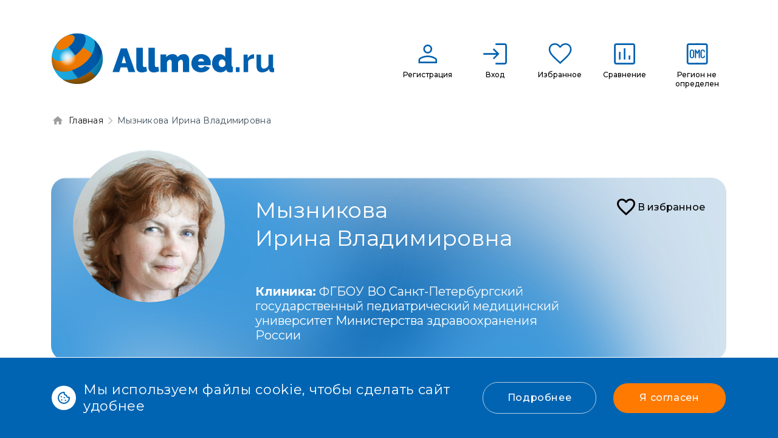

--- FILE ---
content_type: text/html; charset=utf-8
request_url: https://allmed.ru/doctor/myznikova-irina-vladimirovna/clinics
body_size: 5236
content:
<!DOCTYPE html>
<html lang="ru">
<head>
    <meta charset="utf-8">
    <meta name="viewport" content="width=device-width, initial-scale=1">
    <link rel="shortcut icon" href="/favicon.ico">
        <meta name="csrf-param" content="_csrf">
<meta name="csrf-token" content="KZaLbXhnIflA_BEIpv3QA0tsl2I9-y7-QWmfEGRGeJhE2egjHTF2oHOVd1vjm5UyBx_ZAXfNe7MADOwiN3Q76w==">
    <title>Мызникова Ирина Владимировна: клиники Allmed</title>
    <!-- Yandex.Metrika counter -->
<script type="text/javascript" >
   (function(m,e,t,r,i,k,a){m[i]=m[i]||function(){(m[i].a=m[i].a||[]).push(arguments)};
   m[i].l=1*new Date();k=e.createElement(t),a=e.getElementsByTagName(t)[0],k.async=1,k.src=r,a.parentNode.insertBefore(k,a)})
   (window, document, "script", "https://mc.yandex.ru/metrika/tag.js", "ym");

   ym(88834928, "init", {
        clickmap:true,
        trackLinks:true,
        accurateTrackBounce:true,
        webvisor:true
   });
</script>
<noscript><div><img src="https://mc.yandex.ru/watch/88834928" style="position:absolute; left:-9999px;" alt="" /></div></noscript>
<!-- /Yandex.Metrika counter -->

<!-- Global site tag (gtag.js) - Google Analytics -->
<script async src="https://www.googletagmanager.com/gtag/js?id=UA-229335247-1"></script>
<script>
  window.dataLayer = window.dataLayer || [];
  function gtag(){dataLayer.push(arguments);}
  gtag('js', new Date());

  gtag('config', 'UA-229335247-1');
</script>
    <link rel="preconnect" href="https://fonts.googleapis.com">
    <link rel="preconnect" href="https://fonts.gstatic.com" crossorigin>
    <link href="https://fonts.googleapis.com/css2?family=Manrope:wght@200;300;400;500;600;700;800&family=Montserrat:ital,wght@0,100;0,200;0,300;0,400;0,500;0,600;0,700;0,800;0,900;1,100;1,200;1,300;1,400;1,500;1,600;1,700;1,800;1,900&display=swap" rel="stylesheet">

    <meta name="description" content="Медицинские учреждения, в которых ведет примем  Мызникова Ирина Владимировна.">
<meta property="og:title" content="Мызникова Ирина Владимировна: клиники Allmed">
<meta property="og:site_name" content="Allmed.ru">
<meta property="og:url" content="https://allmed.ru/doctor/myznikova-irina-vladimirovna/clinics">
<meta property="og:type" content="website">
<meta property="og:locale" content="ru">
<meta property="og:description" content="Медицинские учреждения, в которых ведет примем  Мызникова Ирина Владимировна.">
<meta property="og:image" content="https://allmed.ru/public/img/allmed-logo-site.png">
<link href="/public/css/bootstrap.min.css?v=1756216440" rel="stylesheet">
<link href="/public/css/bootstrap-reboot.min.css?v=1703607821" rel="stylesheet">
<link href="/public/js/boostrap-select/css/bootstrap-select.min.css?v=1703607821" rel="stylesheet">
<link href="/public/js/slick/slick.css?v=1751451645" rel="stylesheet">
<link href="/public/js/slick/slick-theme.css?v=1703607821" rel="stylesheet">
<link href="/public/js/bootstrap-datepicker/css/bootstrap-datepicker3.min.css?v=1703607821" rel="stylesheet">
<link href="/public/js/fancybox/jquery.fancybox.min.css?v=1703607821" rel="stylesheet">
<link href="/public/css/all.min.css?v=1703607821" rel="stylesheet">
<link href="/public/css/template_styles.css?v=1766402051" rel="stylesheet">
<link href="/public/css/developer.css?v=1756216440" rel="stylesheet">
<link href="/public/css/styles_new.css?v=1767021175" rel="stylesheet">
<link href="/public/css/style.min.css?v=1767021175" rel="stylesheet">
<link href="/public/css/fa.css?v=1762872421" rel="stylesheet"></head>
<body>
<header class="header" id="js-header"></header>
    <div class="block_cookies">
        <div class="container">
            <div class="row">
                <div class="col-12">
                    <div class="block_cookies_body">
                        <div class="txt_cookies">
                            <i class="ico_cookies"></i>
                            <p class="without_fixed_line_break">Мы используем файлы cookie, чтобы сделать сайт удобнее</p>
                            <p class="with_fixed_line_break">Мы используем файлы cookie,<br>чтобы сделать сайт удобнее</p>
                        </div>
                        <div class="btn_cookies">
                            <a href="#" class="link_detail">Подробнее</a>
                            <a href="#" class="btn btn-primary iagree">Я согласен</a>
                        </div>
                    </div>
                </div>
            </div>
        </div>
    </div>
<div class="wrapper">
    <div class="content">
                    <div class="block_bread">
                <div class="container">
                    <div class="row">
                        <div class="col-12" id="js-breadcrumbs">
                            <ul itemscope="" itemtype="https://schema.org/BreadcrumbList"><li itemprop="itemListElement" itemscope itemtype="https://schema.org/ListItem"><a href="/" title="Главная" itemprop="item"><span itemprop="name">Главная</span><meta itemprop="position" content="0"></a></li>
<li itemprop="itemListElement" itemscope itemtype="https://schema.org/ListItem"><a href="/doctor/myznikova-irina-vladimirovna/clinics" title="Мызникова Ирина Владимировна" itemprop="item"><span itemprop="name">Мызникова Ирина Владимировна</span><meta itemprop="position" content="1"></a></li>
</ul>                        </div>
                    </div>
                </div>
            </div>
                <section id="blok-top" class="blok-top block-doctor -pt">
    <div class="blok-top__container container">
        <div class="blok-top__row -row-between">
            <div class="blok-top__shell -row-start">
                <div class="blok-top__doctor">
                                            <img src="/files/imagick_cache/w300h300t1/files/doctor-photos/myiznikova.png" alt="Ирина">                                    </div>
                <div class="blok-top__text -column-start">
                    <h1 class="blok-top__title">Мызникова <p>Ирина Владимировна</p></h1>
                    <div class="blok-top__post">
                                            </div>
                                                                <div class="blok-top__descr">
                            <strong>Клиника:</strong>
                            <a href="/clinic/detskaya-klinicheskaya-bolnitsa-pri-spbgpmu-sankt-peterburg" style="color: white;">
                                ФГБОУ ВО Санкт-Петербургский государственный педиатрический медицинский университет Министерства здравоохранения России                            </a>
                        </div>
                                    </div>
            </div>
            <div class="blok-top__right -column-start">
                <button class="blok-top__button reset doctor-pop-add " data-id="494">
                    <svg width="37" height="37" viewBox="0 0 37 37" fill="none"
                            xmlns="http://www.w3.org/2000/svg">
                        <path
                                d="M24.8037 4.5874C22.1937 4.5874 19.6887 5.8024 18.0537 7.7224C16.4187 5.8024 13.9137 4.5874 11.3037 4.5874C6.68371 4.5874 3.05371 8.2174 3.05371 12.8374C3.05371 18.5074 8.15371 23.1274 15.8787 30.1474L18.0537 32.1124L20.2287 30.1324C27.9537 23.1274 33.0537 18.5074 33.0537 12.8374C33.0537 8.2174 29.4237 4.5874 24.8037 4.5874ZM18.2037 27.9124L18.0537 28.0624L17.9037 27.9124C10.7637 21.4474 6.05371 17.1724 6.05371 12.8374C6.05371 9.8374 8.30371 7.5874 11.3037 7.5874C13.6137 7.5874 15.8637 9.0724 16.6587 11.1274H19.4637C20.2437 9.0724 22.4937 7.5874 24.8037 7.5874C27.8037 7.5874 30.0537 9.8374 30.0537 12.8374C30.0537 17.1724 25.3437 21.4474 18.2037 27.9124Z"
                                fill="black" />
                    </svg>
                    <span class="main-link">В избранное</span>
                </button>
            </div>
        </div>
    </div>
</section>
<section class="doctor">
    <div class="doctor__container container" id="pills-tabContent">
        <div class="tab-pane fade show  active" id="pills-clinica" role="tabpanel" aria-labelledby="pills-clinica-tab">
    <div class="h1">Клиника, в которой принимает врач</div>
    <div class="block_list_clinica">
                    
<div class="list-clinick__item -row-between">
    <div class="list-clinick__image">
        <a href="/clinic/detskaya-klinicheskaya-bolnitsa-pri-spbgpmu-sankt-peterburg">
                            <img src="/files/imagick_cache/w384h382t2/files/clinic-photos/!!!fontan-2.jpg" alt="">                    </a>

        <div class="list-clinick__right -row-center">
                                        <div class="block_dostup_oms">
                    <span class="d-flex align-items-center">ОМС</span>
                </div>
                                </div>
    </div>
    <div class="list-clinick__content">
        <div class="list-clinick__top -row-between">

            <a href="javascipt:void(0)" class="city js-view-map" data-id="46"><i></i>Санкт-Петербург</a>

            <div class="list-clinick__right -row-center">
                                                    <div class="block_dostup_oms">
                        <span class="d-flex align-items-center">ОМС</span>
                    </div>
                                                                    <a href="javascript:void(0);" data-id="46"
                       class="ico_bookmarks clinic-pop-add">
                        <i></i>
                    </a>
                            </div>
        </div>
        <a href="/clinic/detskaya-klinicheskaya-bolnitsa-pri-spbgpmu-sankt-peterburg" class="list-clinick__name">
            <span>ФГБОУ ВО Санкт-Петербургский государственный педиатрический медицинский университет Министерства здравоохранения России</span>
        </a>
        <a href="/clinic/detskaya-klinicheskaya-bolnitsa-pri-spbgpmu-sankt-peterburg/reviews">
            <div class="block-rating">
                            </div>
        </a>
        <div class="list-clinick__row -row">
                            <a class="list-clinick__link " href="/clinic/detskaya-klinicheskaya-bolnitsa-pri-spbgpmu-sankt-peterburg/departments?direction=103">Акушерство и гинекология</a>                            <a class="list-clinick__link all_tags" href="/clinic/detskaya-klinicheskaya-bolnitsa-pri-spbgpmu-sankt-peterburg/departments">Все направления</a>                    </div>
        <div class="list-clinick__bottom -row">
            <a href="/clinic/detskaya-klinicheskaya-bolnitsa-pri-spbgpmu-sankt-peterburg" class="list-clinick__btn main-btn -stroke"><span>О клинике</span></a>
            <a href="/clinic/detskaya-klinicheskaya-bolnitsa-pri-spbgpmu-sankt-peterburg/departments" class="list-clinick__btn main-btn"><span>Программы лечения</span></a>
        </div>
    </div>
</div>            </div>
</div>


    </div>
</section>
<script type="application/ld+json">
                {
                  "@context": "https://schema.org",
                  "@type": "Physician",
                  "name": "Мызникова Ирина Владимировна",
                  "image": "https://allmed.ru//files/doctor-photos/myiznikova.png",
                  "url": "https://allmed.ru/doctor/myznikova-irina-vladimirovna",
                  "medicalspecialty": {
                    "@context":"https://schema.org",
                    "@type": "MedicalSpecialty",
                    "name":""
                  },
                  "hospitalAffiliation": {
                    "@context":"https://schema.org",
                    "@type": "Hospital",
                    "name":"ФГБОУ ВО Санкт-Петербургский государственный педиатрический медицинский университет Министерства здравоохранения России"
                  }
                }
               </script>    </div>
</div>

<footer class="footer">
 
    <div class="container">
        <div class="row">

            <div class="col-12 col-xl-3 d-flex d-xl-block align-items-md-center flex-column flex-md-row">
                <a class="d-flex align-items-center logo-brand" href="/">
                    <img src="/public/img/allmed-logo-site.png" alt="логотип"/>
                </a>
                <div class="block_socseti_all">
                    <!--ul class="block_socseti">
                        <li><a href="#" class="ico_set ico_wp"><i></i> Напишите нам в WhatsApp</a></li>
                        <li><a href="#" class="ico_set ico_tg"><i></i> Напишите нам в Telegram</a></li>
                    </ul-->
                </div>
                <div class="emails">
                    <ul class="footer_menu">
                        <li><a href="mailto:Info@allmed.ru">Info@allmed.ru</a></li>
                    </ul>
                </div>
            </div>
            <div class="col-12 col-xl-9">
                <div class="row">

                                                                                            <div class="col-12 col-md-3 col-lg-3">
                            <div class="title_menu_footer">
                                Пользователям                            </div>
                            <ul class="footer_menu">
                                                                                                     
                                    <li><a href="/about-project">О проекте</a></li>
                                                                                                     
                                    <li><a href="/direction/all/clinics">Клиники</a></li>
                                                                                                     
                                    <li><a href="/direction/all/doctors">Врачи</a></li>
                                                                                                     
                                    <li><a href="/direction/all/programs">Программы</a></li>
                                                                                                     
                                    <li><a href="/articles">Статьи</a></li>
                                                            </ul>
                        </div>
                                                                                            <div class="col-12 col-md-6 col-lg-5">
                            <div class="title_menu_footer">
                                Юридиченская информация                            </div>
                            <ul class="footer_menu">
                                                                                                     
                                    <li><a href="/privacy-policy">Политика конфиденциальности</a></li>
                                                                                                     
                                    <li><a href="/polzovatelskoe-soglashenie">Пользовательское соглашение</a></li>
                                                                                                     
                                    <li><a href="/usloviya-programmyi-loyalnosti">Условия программы лояльности</a></li>
                                                            </ul>
                        </div>
                                                                                            <div class="col-12 col-md-3 col-lg-4">
                            <div class="title_menu_footer">
                                Медицинским организациям                            </div>
                            <ul class="footer_menu">
                                                                                                     
                                    <li><a href="#js-auth-form">Кабинет клиники</a></li>
                                                                                                     
                                    <li><a href="#js-clinic-reg-form">Регистрация клиники</a></li>
                                                                                                     
                                    <li><a href="#js-portal-feedback-form">Заказать обратный звонок</a></li>
                                                                                                     
                                    <li><a href="#js-price-form">Стоимость размещения</a></li>
                                                            </ul>
                        </div>
                    
                </div>
            </div>

            <div class="col-12 justify-content-end d-none d-xl-flex">
                <div class="block_copyright">
                    <p>© 2026 Allmed. Все права защищены</p>
                </div>
            </div>
        </div>
    </div>
</footer>
<div id="modals"></div>
<script type="text/javascript">
  if (!Object.assign) {
    Object.defineProperty(Object, 'assign', {
      enumerable: false,
      configurable: true,
      writable: true,
      value: function(target, firstSource) {
        'use strict';
        if (target === undefined || target === null) {
          throw new TypeError('Cannot convert first argument to object');
        }

        var to = Object(target);
        for (var i = 1; i < arguments.length; i++) {
          var nextSource = arguments[i];
          if (nextSource === undefined || nextSource === null) {
            continue;
          }

          var keysArray = Object.keys(Object(nextSource));
          for (var nextIndex = 0, len = keysArray.length; nextIndex < len; nextIndex++) {
            var nextKey = keysArray[nextIndex];
            var desc = Object.getOwnPropertyDescriptor(nextSource, nextKey);
            if (desc !== undefined && desc.enumerable) {
              to[nextKey] = nextSource[nextKey];
            }
          }
        }
        return to;
      }
    });
  }
  
  
  window.medPortalConfig = Object.assign(window.medPortalConfig || {}, {"layout":"public","yandex-map-api-key":"0d8bce21-9222-49b5-9eee-a310b78862b1"});
  if(typeof window.medPortalConfig.getConfig !== 'function') {
    window.medPortalConfig.getConfig = function(key, defaultValue) {
        if (typeof key !== "string") {
            return defaultValue;
        }
        var arr = key.split(".");
        var value = window.medPortalConfig;
        for (let i = 0; i < arr.length; i++) {
            try {
                value = value[arr[i]];
            } catch (e) {
                return defaultValue;
            }
        }
        return value === undefined ? defaultValue : value;
    };
  }
</script>
<script src="/assets/cf7f728/js/favorite.js?v=1769215331"></script>
<script src="/assets/cf7f728/js/doctor-page.js?v=1769215331"></script>
<script src="/public/js/jquery-3.4.1.min.js?v=1703607821"></script>
<script src="/public/js/cookie/jquery.cookie.min.js?v=1703607821"></script>
<script src="/public/js/bootstrap.bundle.min.js?v=1703607821"></script>
<script src="/public/js/boostrap-select/js/bootstrap-select.js?v=1703607821"></script>
<script src="/public/js/slick/slick.min.js?v=1703607821"></script>
<script src="/public/js/bootstrap-datepicker/js/bootstrap-datepicker.js?v=1703607821"></script>
<script src="/public/js/bootstrap-datepicker/locales/bootstrap-datepicker.ru.min.js?v=1703607821"></script>
<script src="/public/js/fancybox/jquery.fancybox.min.js?v=1703607821"></script>
<script src="/public/js/custom.js?v=1758096784"></script>
<script src="/assets/app.min.js?v=1767086096"></script></body>
</html>


--- FILE ---
content_type: text/css
request_url: https://allmed.ru/public/css/template_styles.css?v=1766402051
body_size: 37096
content:
@font-face {
  font-family: 'Manrope';
  src: url('../fonts/Manrope-Bold.ttf');
  font-weight: bold;
  font-style: normal;
  font-display: swap;
}
@font-face {
  font-family: 'Manrope';
  src: url('../fonts/Manrope-ExtraLight.ttf');
  font-weight: 200;
  font-style: normal;
  font-display: swap;
}

@font-face {
  font-family: 'Manrope';
  src: url('../fonts/Manrope-ExtraBold.ttf');
  font-weight: bold;
  font-style: normal;
  font-display: swap;
}
@font-face {
  font-family: 'Manrope';
  src: url('../fonts/Manrope-Light.ttf');
  font-weight: 300;
  font-style: normal;
  font-display: swap;
}

@font-face {
  font-family: 'Manrope';
  src: url('../fonts/Manrope-Medium.ttf');
  font-weight: 500;
  font-style: normal;
  font-display: swap;
}

@font-face {
  font-family: 'Manrope';
  src: url('../fonts/Manrope-Regular.ttf');
  font-weight: normal;
  font-style: normal;
  font-display: swap;
}

@font-face {
  font-family: 'Manrope';
  src: url('../fonts/Manrope-SemiBold.ttf');
  font-weight: 600;
  font-style: normal;
  font-display: swap;
}

@-webkit-keyframes autofill {
  to {
    color: #005a4c;
    background: transparent;
  }
}
input:-webkit-autofill {
  -webkit-animation-name: autofill;
  -webkit-animation-fill-mode: both;
}

html {
  position: relative;
  min-height: 100%;
}

html,
body {
  height: 100%;
}
.wrapper {
  display: flex;
  flex-direction: column;
  min-height: calc(100% - 90px);
  /*position: relative;
    z-index: 1*/
}
.content {
  flex: 1 0 auto;
  background: #fff;
}
.footer {
  flex: 0 0 auto;
  width: 100%;
}
h1,
.h1 {
  font-style: normal;
  font-weight: bold;
  font-size: 40px;
  line-height: 48px;
  color: #0d1013;
}
button:focus {
  outline: none;
}
input::-webkit-outer-spin-button,
input::-webkit-inner-spin-button {
  display: none;
  -webkit-appearance: none;
  margin: 0; /* <-- Apparently some margin are still there even though it's hidden */
}
input[type='number']:hover,
input[type='number']:focus {
  -moz-appearance: number-input;
}
button {
  cursor: pointer;
}
* {
  font-family: Manrope;
  outline: none;
  margin: 0;
  padding: 0;
  box-sizing: border-box;
}

a,
.btn,
input[type='submit'],
:after,
:before,
i,
button,
.name,
.block_link_cat,
.link_header:before,
.link_header,
.block_item_tarif_body,
.block_popular_clinic_item,
.block_vrach_item,
.block_feedback_mess {
  -webkit-transition: all 0.3s ease-out 0s;
  -moz-transition: all 0.3s ease-out 0s;
  -ms-transition: all 0.3s ease-out 0s;
  -o-transition: all 0.3s ease-out 0s;
  transition: all 0.3s ease-out 0s;
}
a:focus,
.button:focus,
.btn:focus,
a:hover,
.button:hover,
.btn:hover {
  text-decoration: none;
  outline: none !important;
}

input:not(.add-on)::-webkit-input-placeholder {
  opacity: 1;
  transition: opacity 0.3s ease;
}
input:not(.add-on)::-moz-placeholder {
  opacity: 1;
  transition: opacity 0.3s ease;
}
input:not(.add-on):-moz-placeholder {
  opacity: 1;
  transition: opacity 0.3s ease;
}
input:not(.add-on):-ms-input-placeholder {
  opacity: 1;
  transition: opacity 0.3s ease;
}
input:not(.add-on):focus::-webkit-input-placeholder {
  opacity: 0;
  transition: opacity 0.3s ease;
}
input:not(.add-on):focus::-moz-placeholder {
  opacity: 0;
  transition: opacity 0.3s ease;
}
input:not(.add-on):focus:-moz-placeholder {
  opacity: 0;
  transition: opacity 0.3s ease;
}
input:not(.add-on):focus:-ms-input-placeholder {
  opacity: 0;
  transition: opacity 0.3s ease;
}

textarea::-webkit-input-placeholder {
  opacity: 1;
  transition: opacity 0.3s ease;
}
textarea::-moz-placeholder {
  opacity: 1;
  transition: opacity 0.3s ease;
}
textarea:-moz-placeholder {
  opacity: 1;
  transition: opacity 0.3s ease;
}
textarea:-ms-input-placeholder {
  opacity: 1;
  transition: opacity 0.3s ease;
}
textarea:focus::-webkit-input-placeholder {
  opacity: 0;
  transition: opacity 0.3s ease;
}
textarea:focus::-moz-placeholder {
  opacity: 0;
  transition: opacity 0.3s ease;
}
textarea:focus:-moz-placeholder {
  opacity: 0;
  transition: opacity 0.3s ease;
}
textarea:focus:-ms-input-placeholder {
  opacity: 0;
  transition: opacity 0.3s ease;
}

.header {
  padding: 20px 0;
  background: #fff;
}
.link-geo {
  margin-left: 33px;
  display: flex;
  align-items: center;
}
.link-geo i {
  width: 24px;
  height: 24px;
  min-width: 24px;
  display: block;
  margin-right: 8px;
  background: url(../img/ico-geo-blue.svg) no-repeat center;
}
.link-geo span {
  font-style: normal;
  font-weight: bold;
  font-size: 16px;
  line-height: 24px;
  letter-spacing: 0.03em;
  font-feature-settings: 'pnum' on, 'lnum' on;
  color: #0064b2;
  border-bottom: 1px dashed #0064b2;
}

.link-geo:hover span {
  border-bottom: 1px dashed transparent;
}

.link-geo + .info_mess {
  margin-right: 0;
  margin-left: 6px;
  z-index: 3;
}

.page_search_res .block_tabs_link {
  margin-bottom: 48px;
}
.page_search_res .block_flex {
  align-items: center;
  margin-bottom: 32px;
}
.page_search_res .block_list_direct .block_direct_item {
  margin-top: 0;
  margin-bottom: 32px;
}
.not_menu .block_body_direct:hover .block_direct_item {
  border-radius: 6px;
  background: #f2f7fb;
}
.not_menu .block_body_direct:hover .block_direct_item span {
  color: #0d1013;
}

.not_menu .block_body_direct:hover .next_page_link {
  background: url(../img/arrow-right-blue.svg) no-repeat center;
}

.not_menu .block_body_direct:hover .ico img {
  filter: invert(100%);
}
.page_search_res .block_flex {
  margin-top: 48px;
}

@media (min-width: 768px) {
  .page_search_res .block_form_search {
    padding: 0;
    margin: 32px 0;
  }
}
@media (max-width: 991.5px) {
  .page_search_res .block_flex {
    align-items: flex-start;
  }
  .page_search_res .block_tabs_link a {
    white-space: nowrap;
  }
  .page_search_res .block_tabs_link {
    overflow: auto;
    flex-wrap: nowrap;
  }

  /* хром, сафари */
  .page_search_res .block_tabs_link::-webkit-scrollbar {
    width: 0;
  }

  /* ie 10+ */
  .page_search_res .block_tabs_link {
    -ms-overflow-style: none;
  }

  /* фф (свойство больше не работает, других способов тоже нет)*/
  .page_search_res .block_tabs_link {
    overflow: -moz-scrollbars-none;
  }
  .page_search_res .block_tabs_link {
    margin-bottom: 24px;
  }
  .page_search_res .view_more_link {
    margin: 0 auto;
  }
  .page_search_res .block_flex {
    margin-top: 32px;
  }
  .page_search_res .btn_modal_search {
    margin: 32px 0;
    background: #f8f8f8;
  }
}

@media (max-width: 767.5px) {
  .page_search_res .btn_modal_search {
    margin: 24px 0;
  }
}
@media (max-width: 767.5px) {
  .link-geo + .info_mess {
    display: none;
  }
}

.link-geo + .info_mess .info_mess_body {
  background: #0064b2;
  color: #fff;
  margin-top: 6px;
  font-size: 16px;
  line-height: 24px;
  letter-spacing: 0.03em;
}
.link_header {
  display: flex;
  align-items: center;
  justify-content: center;
  position: relative;
}
.link_header:before {
  content: '';
  opacity: 0;
  background: #f8f8f8;
  width: 48px;
  height: 48px;
  display: block;
  position: absolute;
  top: -6px;
  left: -7px;
  z-index: 1;
  border-radius: 50%;
}
.link_header:hover:before {
  opacity: 1;
}
.link_header div,
.link-compare {
  position: relative;
  display: block;
  min-width: 34px;
  z-index: 2;
  width: 34px;
  height: 34px;
}
.link-compare div {
  background: url(../img/ico-compare.svg) no-repeat center;
}
.link-bookmarks div {
  background: url(../img/ico-bookmarks.svg) no-repeat center;
}
.link-chat div {
  background: url(../img/ico-chat-big.svg) no-repeat center;
}
.link_header {
  margin-right: 24px;
}

.link_header i {
  display: block;
  min-width: 16px;
  background: #ff7a00;
  border-radius: 24px;
  padding: 4px;
  font-style: normal;
  font-weight: 500;
  font-size: 8px;
  line-height: 8px;
  text-align: center;
  letter-spacing: 0.03em;
  font-feature-settings: 'pnum' on, 'lnum' on;
  color: #ffffff;
  position: absolute;
  right: 0;
  bottom: 0;
}
.header .btn:not(.btn-primary) {
  margin-left: 24px;
}
.btn {
  padding: 15px;
  min-width: 128px;
  border-radius: 8px;
}

.btn-primary {
  background-color: #0064b2;
  border-color: #0064b2;
  font-style: normal;
  font-weight: 800;
  font-size: 14px;
  line-height: 16px;
  text-align: center;
  letter-spacing: 0.04em;
  text-transform: uppercase;
  color: #ffffff;
}
.btn-primary.orange {
  background: #ff7a00;
  border-color: #ff7a00;
}

.btn-primary:hover {
  color: #fff;
  background-color: #004f9d;
  border-color: #004f9d;
}
.btn-primary.orange:hover {
  color: #fff;
  background-color: #e66700;
  border-color: #e66700;
}

.btn-primary:focus,
.btn-primary.focus {
  color: #fff;
  background-color: #004f9d;
  border-color: #004f9d;
  box-shadow: unset;
}

.btn-primary.disabled,
.btn-primary:disabled {
  color: #fff;
  background-color: #9e9e9e;
  border-color: #9e9e9e;
}

.btn-primary:not(:disabled):not(.disabled):active,
.btn-primary:not(:disabled):not(.disabled).active,
.show > .btn-primary.dropdown-toggle {
  color: #fff;
  background-color: #0064b2;
  border-color: #0064b2;
}

.btn-primary:not(:disabled):not(.disabled):active:focus,
.btn-primary:not(:disabled):not(.disabled).active:focus,
.show > .btn-primary.dropdown-toggle:focus {
  box-shadow: unset;
}

.btn-outline-primary {
  color: #0064b2;
  background: transparent;
  border-color: #0064b2;
  font-style: normal;
  font-weight: 800;
  font-size: 14px;
  line-height: 16px;
  text-align: center;
  letter-spacing: 0.04em;
  text-transform: uppercase;
}
.btn-outline-primary.orange {
  color: #ff7a00;
  border-color: #ff7a00;
}

.btn-outline-primary:hover {
  color: #fff;
  background-color: #0064b2;
  border-color: #0064b2;
}
.btn-outline-primary:focus,
.btn-outline-primary.focus {
  box-shadow: unset;
}

.btn-outline-primary.disabled,
.btn-outline-primary:disabled {
  color: #0064b2;
  background-color: transparent;
}

.btn-outline-primary:not(:disabled):not(.disabled):active,
.btn-outline-primary:not(:disabled):not(.disabled).active,
.show > .btn-outline-primary.dropdown-toggle {
  color: #0064b2;
  background: transparent;
  border-color: #0064b2;
}

.btn-outline-primary:not(:disabled):not(.disabled):active:focus,
.btn-outline-primary:not(:disabled):not(.disabled).active:focus,
.show > .btn-outline-primary.dropdown-toggle:focus {
  box-shadow: unset;
}

.header .d-md-flex.btn.btn-outline-primary {
  max-width: 180px;
}

.btn-outline-primary.orange:hover,
.btn-outline-primary.orange:not(:disabled):not(.disabled):active,
.btn-outline-primary.orange:not(:disabled):not(.disabled).active,
.show > .btn-outline-primary.orange.dropdown-toggle {
  color: #fff;
  border-color: #ff7a00;
  background: #ff7a00;
}
.block_view_more_item .btn-outline-primary.orange {
  max-width: 240px;
  width: 100%;
  margin: 0 auto;
  display: block;
}

.modal {
  overflow: auto;
}
.form-erros ul {
  list-style: none;
  padding: 0;
  margin: 0;
}

.form-erros ul:last-child {
  margin-bottom: 20px;
}

.form-erros li {
  font-size: 13px;
  color: red;
}

/* хром, сафари */
.modal::-webkit-scrollbar {
  width: 0;
}

/* ie 10+ */
.modal {
  -ms-overflow-style: none;
}

/* фф (свойство больше не работает, других способов тоже нет)*/
.modal {
  overflow: -moz-scrollbars-none;
}

.modal-content {
  background: #ffffff;
  box-shadow: 0px 8px 24px rgba(47, 156, 235, 0.16);
  border-radius: 12px;
  padding: 40px;
  border: 0;
}

.modal-header {
  padding: 0;
  border: 0;
}

.modal-body {
  padding: 0;
}

.modal-footer {
  padding: 0;
  border: 0;
}

.modal-title {
  margin-bottom: 24px;
  font-style: normal;
  font-weight: bold;
  font-size: 28px;
  line-height: 32px;
  letter-spacing: 0.03em;
  font-feature-settings: 'pnum' on, 'lnum' on;
  color: #0d1013;
}
#changeCity .modal-dialog {
  max-width: 800px;
}

#changeCity .modal-content {
  padding-bottom: calc(40px - 16px);
}
.modal .close {
  width: 40px;
  height: 40px;
  background: url(../img/ico-close.svg) no-repeat center, #ffffff;
  position: absolute;
  top: 0;
  right: -56px;
  border-radius: 50%;
  opacity: 1;
}

.block_search_city {
  margin-bottom: 24px;
  display: flex;
  align-items: center;
  justify-content: space-between;
}

.block_search_city input[type='text'] {
  background: #f8f8f8;
  border-radius: 6px 0 0 6px;
  border: 0;
  width: calc(100% - 48px);
  padding: 14px 16px;
  font-style: normal;
  font-weight: 500;
  font-size: 14px;
  line-height: 20px;
  letter-spacing: 0.03em;
  color: #7c92a3;
}
input[type='submit'] {
  cursor: pointer;
}
.block_search_city input[type='submit'] {
  background: url(../img/ico-search.svg) no-repeat center, #0064b2;
  border-radius: 0px 6px 6px 0px;
  width: 48px;
  height: 48px;
  border: 0;
}
.block_search_city input[type='submit']:hover {
  background: url(../img/ico-search.svg) no-repeat center, #ff7a00;
}
.block_list_city {
  display: flex;
  flex-wrap: wrap;
}

.block_list_city a {
  padding-right: 8px;
  width: calc(100% / 3);
  font-style: normal;
  font-weight: normal;
  font-size: 16px;
  line-height: 24px;
  letter-spacing: 0.03em;
  font-feature-settings: 'pnum' on, 'lnum' on;
  color: #0d1013;
  margin-bottom: 16px;
  display: block;
}
.block_list_city a.active {
  font-weight: bold;
  color: #0064b2;
}
.block_list_city a:hover {
  color: #0064b2;
}

.block_list_city a.important_city {
  font-weight: bold;
}

.modal-footer {
  padding: 24px;
  margin: 0 -24px;
  background: #f8f8f8;
  display: flex;
  align-items: center;
  justify-content: space-between;
}

.modal-footer button {
  width: calc(50% - 12px);
}

.btn {
  font-size: 14px;
  line-height: 16px;
}

.not-bg {
  background: none;
  font-style: normal;
  font-weight: bold;
  font-size: 14px;
  line-height: 16px;
  text-align: center;
  letter-spacing: 0.02em;
  font-feature-settings: 'pnum' on, 'lnum' on, 'case' on;
  color: #0064b2;
}

.not-bg:hover {
  color: #ff7a00;
}
.modal-footer > :not(:first-child) {
  margin: 0;
}

.modal-footer .btn {
  text-transform: unset;
}

.modal-footer > :not(:last-child) {
  margin: 0;
}
.modal-header .close {
  margin: 0;
}

#menu__toggle {
  opacity: 0;
}

#menu__toggle:checked ~ .menu__btn > span {
  transform: rotate(45deg);
}
#menu__toggle:checked ~ .menu__btn > span::before {
  top: 0;
  transform: rotate(0);
}
#menu__toggle:checked ~ .menu__btn > span::after {
  top: 0;
  transform: rotate(90deg);
}

#menu__toggle:checked ~ .mob_menu {
  display: block;
}
#menu__toggle:checked ~ .menu__box {
  visibility: visible;
  left: 0;
  z-index: 3;
}

.menu__btn {
  display: flex;
  align-items: center;
  top: 4px;
  position: absolute;
  right: 22px;
  width: 16px;
  height: 25px;
  cursor: pointer;
  z-index: 3;
}

.menu__btn > span,
.menu__btn > span::before,
.menu__btn > span::after {
  display: block;
  position: absolute;

  width: 100%;
  height: 2px;

  background-color: #2e2e2e;

  transition-duration: 0.25s;
}
.menu__btn > span::before {
  content: '';
  top: -8px;
}
.menu__btn > span::after {
  content: '';
  top: 8px;
}

.menu__box {
  display: flex;

  border-top: 1px solid #f1f1f1;
  flex-direction: column;

  position: fixed;
  visibility: hidden;
  top: 66px;
  left: -100%;
  width: 100%;
  height: 100%;
  margin: 0;
  padding: 20px 16px;
  list-style: none;
  background-color: #fff;
  transition-duration: 0.25s;
  z-index: 3;
}

.menu__item {
  display: block;
  padding: 16px 0;
  text-align: center;
  font-style: normal;
  font-weight: 600;
  font-size: 12px;
  line-height: 16px;
  letter-spacing: 0.03em;
  color: #fffffe;
  text-decoration: none;

  transition-duration: 0.25s;
}
.menu__item:hover {
  background-color: #cfd8dc;
}

.btn-feedback i {
  display: block;
  background: url(../img/ico-chat.svg) no-repeat center;
  min-width: 16px;
  height: 16px;
  width: 16px;
  margin-right: 8px;
}
.btn-feedback:hover i {
  background: url(../img/ico-chat-white.svg) no-repeat center;
}

.block-search {
  height: 100%;
  border-radius: 16px;
  padding: 72px 40px 40px;
  background: url(../picture/bg_search.jpg) no-repeat center/cover;
}
.result_live_search {
  display: none;
}
.block_scroll {
  padding-right: 12px;
  max-height: 464px;
  overflow: auto;
}
/* width */
.block_scroll::-webkit-scrollbar {
  width: 3px;
}

/* Track */
.block_scroll::-webkit-scrollbar-track {
  background: #f8f8f8;
  border-radius: 10px;
}

/* Handle */
.block_scroll::-webkit-scrollbar-thumb {
  background: #0064b2;
  border-radius: 8px;
}

.block-search .title {
  max-width: 467px;
  font-style: normal;
  font-weight: bold;
  font-size: 40px;
  line-height: 48px;
  color: #0d1013;
}
.block_form_search {
  background: #ffffff;
  border: 1px solid #f1f1f1;
  box-sizing: border-box;
  border-radius: 8px;
  padding: 24px 24px 0;
  margin-top: 40px;
}
.block_input_btn {
  border-radius: 8px;
  background: #f8f8f8;
  display: flex;
  align-items: center;
  justify-content: space-between;
}
.block_form_search .btn-search {
  padding: 16px;
  min-width: 144px;
  border: 0;
  font-style: normal;
  font-weight: 800;
  font-size: 14px;
  line-height: 16px;
  letter-spacing: 0.04em;
  text-transform: uppercase;
  color: #ffffff;
  display: flex;
  align-items: center;
  justify-content: center;
  background: #ff7a00;
  border-radius: 0px 8px 8px 0px;
  margin: -4px -4px -4px 4px;
  cursor: pointer;
}
.block_form_search .btn-search i {
  background: url(../img/ico-search.svg) no-repeat center;
  width: 16px;
  height: 16px;
  margin-right: 8px;
}

.block_form_search .btn-search:hover {
  background: #e66700;
}

.dropdown-item.selected {
  display: none;
}

.select_style .btn-light {
  background: #ffffff;
  border-radius: 6px;
  border: 0;
  box-shadow: unset;
  padding: 12px;
}
.select_style .filter-option-inner-inner {
  width: 100%;
  display: block;
  font-style: normal;
  font-weight: bold;
  font-size: 14px;
  line-height: 16px;
  letter-spacing: 0.03em;
  color: #0064b2;
}
.select_style .dropdown-toggle::after {
  border: 0;
  background: url(../img/str-down-blue.svg) no-repeat center;
  display: block;

  width: 11px;
  height: 8px;
  margin-top: 0;
}
.block_select_input {
  padding: 4px;
}

.bootstrap-select:not([class*='col-']):not([class*='form-control']):not(
    .input-group-btn
  ) {
  max-width: 160px;
}
.block_form_search
  .bootstrap-select:not([class*='col-']):not([class*='form-control']):not(
    .input-group-btn
  ) {
  max-width: 170px;
}
.show.select_style .dropdown-toggle::after {
  transform: rotate(180deg);
}
.select_style.bootstrap-select button + .dropdown-menu {
  max-width: calc(100% - 32px);
  min-width: 100% !important;
  padding: 0;
  background: #fff;
  margin: 0;
  transform: translate3d(0px, 40px, 0px) !important;
  border: 0;
  border-top: 0;
  border-radius: 0 0 4px 4px;
  max-height: 245px !important;
}
.dropdown-menu.show {
  border: 0;
}
.select_style.bootstrap-select .bs-ok-default:after {
  border: 0;
}
.select_style.bootstrap-select.show-tick
  .dropdown-menu
  .selected
  span.check-mark {
  top: calc(50% - 10px);
}
.select_style .dropdown-item.active,
.select_style .dropdown-item:active {
  background-color: #fff;
  color: #0064b2;
}
.select_style .dropdown-item {
  padding: 12px;
}
.select_style .btn-light:not(:disabled):not(.disabled).active,
.select_style .btn-light:not(:disabled):not(.disabled):active,
.select_style.show > .btn-light.dropdown-toggle {
  z-index: 2;
  color: #0064b2;
  background-color: #fff;
  border: 0;
}
.select_style.show:after {
  background: #ffffff;
  box-shadow: 0px 8px 24px rgba(47, 156, 235, 0.16);
  border-radius: 6px;
  display: block;
  content: '';
  position: absolute;
  top: 0;
  left: 0;
  width: 100%;
  height: 80px;
  z-index: 1;
}

.dropdown-menu li:first-child a {
  border-top: 0;
}
.dropdown-toggle.btn-light.bs-placeholder .filter-option-inner-inner {
  color: #a6a6a6;
}
.bootstrap-select .dropdown-menu li a span.text {
  letter-spacing: 0.03em;
  font-size: 14px;
  font-weight: bold;
  line-height: 16px;
  color: #0064b2;
}
.last-search {
  display: flex;
  align-items: center;
  border-top: 1px solid #f1f1f1;
  margin: 24px -24px 0;
  padding: 10px 24px;
}
.last-search a {
  font-style: normal;
  font-weight: 600;
  font-size: 12px;
  line-height: 20px;
  margin-left: 8px;
  letter-spacing: 0.03em;
  text-decoration-line: underline;
  font-feature-settings: 'pnum' on, 'lnum' on;
  color: #0064b2;
  text-decoration: underline;
}
.last-search a:hover {
  text-decoration: none;
}
.last-search .title {
  font-style: normal;
  font-weight: 500;
  font-size: 12px;
  line-height: 20px;
  letter-spacing: 0.03em;
  font-feature-settings: 'pnum' on, 'lnum' on;
  color: #0d1013;
}

.block_select_input input {
  padding: 12px 21px;
  font-style: normal;
  font-weight: bold;
  font-size: 14px;
  line-height: 16px;
  letter-spacing: 0.03em;
  color: #0d1013;
  border: 0;
  background: none;
  width: 100%;
}
.live_search {
  width: calc(100% - 148px);
}

.block_input_btn {
  width: 100%;
}

.block_select_input {
  width: 100%;
  display: flex;
}
.live_search {
  position: relative;
}
.result_live_search {
  position: absolute;
  top: 100%;
  left: 12px;
  max-width: calc(100% - 152px);
  width: 100%;
  z-index: 2;
  padding-top: 8px;
}
.result_live_search .result_live_search_body {
  background: #ffffff;
  box-shadow: 0px 8px 24px rgba(47, 156, 235, 0.16);
  border-radius: 6px;
  padding: 24px 16px 24px 24px;
}

.result_live_search ul {
  margin: 0;
  padding: 0;
  list-style: none;
}
.block_cat .theme {
  font-style: normal;
  font-weight: bold;
  font-size: 14px;
  line-height: 20px;
  letter-spacing: 0.03em;
  color: #0d1013;
}

.block_cat a {
  font-style: normal;
  font-weight: 500;
  font-size: 14px;
  line-height: 20px;
  letter-spacing: 0.03em;
  color: #0d1013;
  margin-top: 8px;
  display: block;
}

.block_cat + .block_cat {
  margin-top: 24px;
}

.block_w32 {
  /*margin: 48px -32px 40px;*/
  margin: 48px -40px 33px;
}
footer {
  padding: 32px 0;
  background: #0d1013;
}
.block_copyright span {
  display: block;
}
.block_copyright p {
  margin: 0;
}
.block_copyright,
.policity {
  margin: 0;
  font-style: normal;
  font-weight: 600;
  font-size: 12px;
  line-height: 16px;
  letter-spacing: 0.03em;
  font-feature-settings: 'pnum' on, 'lnum' on;
  color: #7c92a3;
}

.title_menu_footer {
  margin-top: 10px;
  font-style: normal;
  font-weight: bold;
  font-size: 16px;
  line-height: 20px;
  letter-spacing: 0.03em;
  color: #ffffff;
}

.footer_menu a {
  display: block;
  margin-top: 12px;
  font-style: normal;
  font-weight: normal;
  font-size: 14px;
  line-height: 20px;
  letter-spacing: 0.03em;
  color: #ffffff;
}

.footer_menu {
  margin-bottom: 18px;
}
.title_socseti {
  margin-top: 10px;
  font-style: normal;
  font-weight: bold;
  font-size: 14px;
  line-height: 20px;
  letter-spacing: 0.03em;
  font-feature-settings: 'pnum' on, 'lnum' on;
  color: #ffffff;
}

.block_socseti .ico_set {
  display: block;
  width: 32px;
  height: 32px;
  margin-right: 16px;
  margin-top: 12px;
}

.block_socseti {
  display: flex;
  align-items: center;
}

.block_socseti,
.footer_menu {
  list-style: none;
}
.ico_vk {
  background: url(../img/ico-vk.svg) no-repeat center;
}
.ico_inst {
  background: url(../img/ico-instagram.svg) no-repeat center;
}
.ico_fb {
  background: url(../img/ico-fb.svg) no-repeat center;
}

.ico_vk:hover {
  background: url(../img/ico-vk-hover.svg) no-repeat center;
}
.ico_inst:hover {
  background: url(../img/ico-instagram-hover.svg) no-repeat center;
}
.ico_fb:hover {
  background: url(../img/ico-fb-hover.svg) no-repeat center;
}

.block_socseti_all {
  width: 175px;
  margin-left: auto;
}

.block_cat a.link_more_view {
  font-style: normal;
  font-weight: 500;
  font-size: 14px;
  line-height: 20px;
  letter-spacing: 0.03em;
  font-feature-settings: 'pnum' on, 'lnum' on;
  color: #0064b2;
}
.block_view_video {
  border-radius: 16px;
  background: url(../picture/work.jpg) no-repeat center/cover;
  display: flex;
  align-items: center;
  justify-content: space-between;
  padding: 48px 32px;
}

.block_view_video .title {
  font-style: normal;
  font-weight: bold;
  font-size: 20px;
  line-height: 28px;
  letter-spacing: 0.03em;
  color: #ffffff;
  margin-bottom: 4px;
}

.block_view_video p {
  margin-bottom: 0;
  font-style: normal;
  font-weight: normal;
  font-size: 16px;
  line-height: 24px;
  letter-spacing: 0.03em;
  color: #ffffff;
}
.block_view_video i:hover {
  opacity: 0.8;
}
.block_view_video i {
  margin-left: 16px;
  min-width: 48px;
  width: 48px;
  height: 48px;
  background: url(../img/ico-play.svg) no-repeat center;
}

.block_vakcina {
  margin-top: 32px;
  padding: 33px 32px;
  border-radius: 16px;
  background: url(../picture/covid.jpg) no-repeat center/cover;
  display: block;
}
.block_vakcina .title {
  font-style: normal;
  font-weight: bold;
  font-size: 20px;
  line-height: 28px;
  letter-spacing: 0.03em;
  margin-bottom: 4px;
  color: #0d1013;
}
.block_vakcina p {
  font-style: normal;
  font-weight: normal;
  font-size: 16px;
  line-height: 24px;
  letter-spacing: 0.03em;
  color: #0d1013;
  margin-bottom: 16px;
}
.block_vakcina a {
  display: flex;
  align-items: center;
  font-style: normal;
  font-weight: 800;
  font-size: 14px;
  line-height: 16px;
  letter-spacing: 0.04em;
  text-transform: uppercase;
  color: #0d1013;
}

.block_vakcina a i {
  position: relative;
  right: 0;
  display: block;
  width: 16px;
  min-width: 16px;
  height: 16px;
  margin-left: 4px;
  background: url(../img/arrow-right-black.svg) no-repeat center;
}
.block_vakcina a:hover i {
  right: -5px;
  background: url(../img/arrow-right-blue-small.svg) no-repeat center;
}
.block_vakcina a:hover {
  color: #0064b2;
}

footer {
  margin-top: 40px;
}
.block_preim .title {
  font-style: normal;
  font-weight: bold;
  font-size: 40px;
  line-height: 48px;
  color: #0d1013;
  margin-bottom: 24px;
}

.block_ico {
  background: #0064b2;
  width: 64px;
  height: 64px;
  display: flex;
  align-items: center;
  justify-content: center;
  border-radius: 50%;
  margin-bottom: 12px;
}

.block_preim_item {
  padding: 32px 0;
  display: flex;
  flex-direction: column;
  height: 100%;
  justify-content: space-between;
}

.block_txt {
  font-style: normal;
  font-weight: normal;
  font-size: 16px;
  line-height: 24px;
  letter-spacing: 0.03em;
  color: #0d1013;
  margin-bottom: 28px;
}
.link_more_info {
  display: flex;
  align-items: center;
  font-style: normal;
  font-weight: 800;
  font-size: 14px;
  line-height: 16px;
  letter-spacing: 0.04em;
  text-transform: uppercase;
  color: #0d1013;
}

.link_more_info i {
  position: relative;
  right: 0;
  display: block;
  width: 16px;
  min-width: 16px;
  height: 16px;
  margin-left: 4px;
  background: url(../img/arrow-right-black.svg) no-repeat center;
}
.link_more_info:hover i {
  right: -5px;
  background: url(../img/arrow-right-blue-small.svg) no-repeat center;
}

.link_more_info:hover {
  color: #0064b2;
}
.block_oms_dms {
  height: 100%;
  display: flex;
  flex-direction: column;
  justify-content: space-between;
  background: #0064b2;
  border-radius: 12px;
  padding: 32px;
}
.block_oms_dms {
  margin-right: -40px;
  margin-left: 17px;
}
@media (max-width: 1320px) {
  .block_oms_dms {
    margin-right: -12px;
    margin-left: 6px;
  }
}
@media (max-width: 1279px) {
  .block_oms_dms {
    margin-right: 0;
    margin-left: 0;
  }
}
.block_oms_dms .block_title {
  font-style: normal;
  font-weight: bold;
  font-size: 32px;
  line-height: 48px;
  color: #ffffff;
  margin-bottom: 12px;
}

.block_oms_dms p {
  font-style: normal;
  font-weight: normal;
  font-size: 16px;
  line-height: 24px;
  letter-spacing: 0.03em;
  color: #ffffff;
}
.block_oms_dms .link_more_info {
  color: #fff;
}
.block_oms_dms .link_more_info i {
  background: url(../img/arrow-right-white.svg) no-repeat center;
}
/*
.block_oms_dms .link_more_info:hover{
	color: #E66700;
}
.block_oms_dms .link_more_info:hover i{
	background:url(../img/arrow-right-orange-dark.svg) no-repeat center;
}
*/
.block_direct .title {
  font-style: normal;
  font-weight: bold;
  font-size: 40px;
  line-height: 48px;
  color: #0d1013;
}

.block_direct {
  padding: 40px 0;
}
.block_flex {
  justify-content: space-between;
  align-items: flex-end;
}
.d-flex.block_flex .orange {
  margin-bottom: 6px;
}
.link_more_info.blue {
  color: #0060af;
}
.link_more_info.blue:hover {
  color: #0060af;
}
.link_more_info.orange {
  color: #ff7a00;
}

.link_more_info.orange i {
  background: url(../img/arrow-right-orange.svg) no-repeat center;
}

.link_more_info.orange:hover {
  color: #e56700;
}

.link_more_info.orange:hover i {
  background: url(../img/arrow-right-orange-dark.svg) no-repeat center;
}

.block_direct_item {
  margin-top: 32px;
  width: 100%;
  min-height: 64px;
  padding: 8px 16px;
  display: flex;
  align-items: center;
  background: #ffffff;
  border: 1px solid #f1f1f1;
  box-sizing: border-box;
  border-radius: 6px;
}

.block_direct_item span {
  font-style: normal;
  font-weight: bold;
  font-size: 16px;
  line-height: 20px;
  display: flex;
  align-items: center;
  letter-spacing: 0.03em;
  color: #0d1013;
}

.block_direct_item .ico {
  max-width: 24px;
  min-width: 24px;
  max-height: 24px;
  margin-right: 8px;
}

.block_direct_item .ico img {
  max-width: 100%;
  width: auto;
}

.block_link_cat a {
  font-style: normal;
  font-weight: normal;
  font-size: 16px;
  line-height: 24px;
  letter-spacing: 0.03em;
  color: #0d1013;
  margin-top: 16px;
  display: block;
}

.block_link_cat ul {
  list-style: none;
  margin: 0;
}

.block_link_cat {
  display: none;
}

.lead_clinic .title {
  font-style: normal;
  font-weight: bold;
  font-size: 16px;
  line-height: 20px;
  letter-spacing: 0.03em;
  color: #0d1013;
}

.lead_clinic {
  background: #fafafa;
  padding: 24px 16px;
  border-radius: 0 0 6px 6px;
}

.block_link_cat a:hover {
  color: #0064b2;
}
.lead_clinic a {
  border-top: 1px solid #f1f1f1;
  padding-top: 16px;
  display: flex;
  align-items: flex-start;
}

.lead_clinic a i {
  background: url(../img/clinic-blue.svg) no-repeat center;
  min-width: 24px;
  width: 24px;
  height: 24px;
  display: block;
  margin-right: 8px;
}
.block_body_direct {
  z-index: 1;
  position: relative;
}
.block_link_cat {
  width: 100%;
  height: 100%;
  position: absolute;
  top: 100%;
  left: 0;
  z-index: 5;
}

.block_body_direct .block_link_cat {
  animation-name: close;
  animation-duration: 0.5s;
  animation-iteration-count: 1;
  animation-direction: normal;
  animation-timing-function: ease-out;
  animation-fill-mode: forwards;
  animation-delay: 0s;
}

@media (hover: hover) {
  .block_body_direct:hover .block_link_cat {
    animation-name: open;
    animation-duration: 0.2s;
    animation-iteration-count: 1;
    animation-direction: normal;
    animation-timing-function: ease-out;
    animation-fill-mode: forwards;
    animation-delay: 0s;
  }
}

@keyframes open {
  0% {
    display: block;
    opacity: 0;
    visibility: hidden;
  }
  100% {
    display: block;
    opacity: 1;
    visibility: visible;
  }
}
@keyframes close {
  0% {
    display: block;
    opacity: 1;
    visibility: visible;
  }
  100% {
    display: none;
    opacity: 0;
    visibility: hidden;
  }
}
.block_link {
  background: #fff;
  padding: 8px 16px 24px;
}

.next_page_link {
  opacity: 0;
  width: 24px;
  height: 24px;
  display: block;
  background: url(../img/arrow-right-white-big.svg) no-repeat center;
  position: absolute;
  right: 16px;
}
.block_body_direct .ico img {
  /* filter: invert(100%); */
}
.block_popular_clinic {
  padding: 40px 0;
}
.block_popular_clinic .row.block_list_popular_clinic {
  margin-top: 48px;
}
.block_popular_clinic .title {
  font-style: normal;
  font-weight: bold;
  font-size: 40px;
  line-height: 48px;
  color: #0d1013;
}
.block_popular_clinic .block_flex {
  margin-bottom: 16px;
}

.block_popular_clinic_item {
  background: #ffffff;
  border: 1px solid #f1f1f1;
  box-sizing: border-box;
  border-radius: 8px;
}
.block_popular_clinic_item:hover {
  box-shadow: 0px 8px 24px rgba(47, 156, 235, 0.16);
}
.block_picture img {
  max-width: 100%;
}

.block_picture {
  border-radius: 8px 8px 0 0;
  overflow: hidden;
  position: relative;
}

.ico_bookmarks {
  display: block;
  width: 32px;
  height: 32px;
  position: absolute;
  border-radius: 50%;
  right: 23px;
  top: 22px;
  background: url(../img/bookmark.svg) no-repeat center, #fff;
}
.ico_bookmarks.add {
  background: url(../img/bookmark-active.svg) no-repeat center, #fff;
}
.block_geo_map {
}

.block_picture {
  margin-bottom: 24px;
}

.block_geo_map {
  padding: 0 24px 12px;
  display: flex;
}
.block_geo_map .city {
  font-style: normal;
  display: flex;
  align-items: center;
  font-weight: bold;
  font-size: 12px;
  line-height: 20px;
  letter-spacing: 0.02em;
  color: #0d1013;
  max-height: 40px;
}

.block_geo_map .city i {
  width: 16px;
  height: 16px;
  min-width: 16px;
  margin-right: 4px;
  background: url(../img/ico-geo-black.svg) no-repeat center;
}
.view_map {
  margin-left: 12px;
  font-style: normal;
  font-weight: bold;
  font-size: 12px;
  line-height: 20px;
  text-align: center;
  letter-spacing: 0.02em;
  color: #0064b2;
}

.title_clinic {
  padding: 0 24px 12px;
  font-style: normal;
  font-weight: bold;
  font-size: 20px;
  line-height: 28px;
  letter-spacing: 0.03em;
  color: #0d1013;
  display: flex;
  align-items: flex-start;
}

.title_clinic i {
  display: block;
  margin-right: 16px;
  min-width: 48px;
  width: 48px;
  height: 48px;
  background-image: url(../img/mini-logotype.svg);
  background-position: center;
  background-repeat: no-repeat;
  background-size: contain;
}
.block-rating {
  padding: 0 24px 16px;
  display: flex;
  align-items: center;
}
.block_list_clinica .block-rating {
  padding-bottom: 24px;
}
.block_list_clinica .block_link_tags {
  padding-bottom: 8px;
}
.block_qwenty {
  font-style: normal;
  font-weight: bold;
  font-size: 12px;
  line-height: 20px;
  letter-spacing: 0.02em;
  color: #0d1013;
  margin-left: 8px;
}
.block_link_tags {
  display: flex;
  flex-wrap: wrap;
  padding: 0 24px 16px;
}

.block_link_tags a {
  display: inline-flex;
  padding: 8px;
  font-style: normal;
  font-weight: 600;
  font-size: 14px;
  line-height: 16px;
  text-align: center;
  letter-spacing: 0.02em;
  margin-right: 8px;
  color: #0064b2;
  background: #f8f8f8;
  border-radius: 6px;
  margin-bottom: 8px;
}
.block_link_tags a:hover,
.block_link_tags a:active {
  background: #0064b2;
  color: #fff;
}
.block_popular_clinic_item {
  height: 100%;
  display: flex;
  flex-direction: column;
  justify-content: space-between;
}
.block_list_popular_clinic .col-12 {
  margin-bottom: 32px;
}
.block_banner {
  padding: 54px 0;
  background: url(../picture/banner.png) no-repeat center left, #ebf0f6;
  border-radius: 12px;
}
.block_banner .title {
  font-style: normal;
  font-weight: bold;
  font-size: 40px;
  line-height: 48px;
  color: #0d1013;
  max-width: 401px;
  margin-bottom: 24px;
  letter-spacing: -0.01em;
}

.block_banner p {
  font-weight: normal;
  font-size: 20px;
  line-height: 28px;
  color: #0d1013;
  max-width: 450px;
  margin-bottom: 24px;
}

.block_banner .btn {
  max-width: 218px;
  width: 100%;
}
.block-rating-starts {
  display: flex;
}

.block-rating-starts > * {
  margin-right: 4px;
}

.block-rating-starts > *:last-child {
  margin-right: 0;
}

.block_user_menu_top {
  display: flex;
  align-items: center;
}
.block_user_menu_top .block_user_name {
  padding-right: 24px;
}
.block_user_name .name_clinica {
  font-style: normal;
  font-weight: bold;
  font-size: 10px;
  line-height: 16px;
  letter-spacing: 0.03em;
  color: #3e4d59;
}

.block_user_name .name {
  font-style: normal;
  font-weight: bold;
  font-size: 14px;
  line-height: 20px;
  letter-spacing: 0.03em;
  color: #0d1013;
}

.block_user_name .status {
  font-style: normal;
  font-weight: bold;
  font-size: 14px;
  line-height: 20px;
  letter-spacing: 0.03em;
  color: #0d1013;
}

.status:before {
  content: '•';
  margin: 0 8px;
}

.block_user_name {
  margin-left: 8px;
}
.menu_user_popup .block_user_name {
  padding-right: 32px;
}
.block_avatar,
.block_avatar img {
  width: 32px;
  height: 32px;
  border-radius: 80px;
  position: relative;
}

.block_avatar i {
  background: #ff7a00;
  border: 2px solid #ffffff;
  border-radius: 80px;
  width: 10px;
  height: 10px;
  position: absolute;
  top: 0;
  right: 0;
}
.block_user_menu_top.user_clinica {
  min-width: 376px;
  position: relative;
}
.block_user_menu_top {
  position: relative;
  padding-left: 24px;
}

.block_user_menu_top.user_pathient {
  min-width: 376px;
}

.block_user_menu_top:after {
  content: '';
  position: absolute;
  display: block;
  top: calc(50% - 10px);
  right: 0;
  background: url(../img/str-down-blue.svg) no-repeat center;
  width: 20px;
  height: 20px;
}
.block_menu_user_body {
  overflow: auto;
  height: calc(100vh - 120px);
  display: flex;
  flex-direction: column;
  justify-content: space-between;
}
.block_menu_user_body .btn-feedback {
  padding: 16px;
  text-transform: unset;
  font-style: normal;
  font-weight: bold;
  font-size: 14px;
  line-height: 16px;
  letter-spacing: 0.04em;
  color: #0064b2;
  margin: 0 24px !important;
  width: calc(100% - 48px);
  max-width: 441px;
}

.block_menu_user_body .btn-feedback:hover {
  color: #fff;
}
.block_menu_user_body ul {
  min-width: 312px;
  list-style: none;
  margin: 0;
  padding: 0;
  padding-top: 32px;
}
.link_exit {
  padding-top: 28px;
  border-top: 1px solid #f1f1f1;
}
.block_menu_user_body a {
  margin-bottom: 24px;
  display: flex;
  align-items: center;
  font-style: normal;
  font-weight: normal;
  font-size: 14px;
  line-height: 20px;
  letter-spacing: 0.03em;
  font-feature-settings: 'pnum' on, 'lnum' on;
  color: #0d1013;
}
.block_menu_user_body a .d-flex {
  align-items: center;
  min-width: 248px;
}
.qwenty_mess {
  font-style: normal;
  font-weight: bold;
  font-size: 10px;
  line-height: 12px;
  display: flex;
  align-items: center;
  justify-content: center;
  letter-spacing: 0.03em;
  color: #ffffff;
  background: #ff7a00;
  border-radius: 24px;
  padding: 2px 4px;
  min-width: 22px;
}
.ico {
  width: 24px;
  height: 24px;
  min-width: 24px;
  margin-right: 8px;
}
.pic img {
  width: auto;
  height: auto;
  max-width: 24px;
  max-height: 24px;
  min-width: 24px;
}
.ico-profile {
  background: url(../img/ico-profile.svg) no-repeat center;
}

.ico-chat-clinica {
  background: url(../img/ico-chat-black.svg) no-repeat center;
}

.ico-proposal {
  background: url(../img/ico-proposal.svg) no-repeat center;
}

.ico-proposal-history {
  background: url(../img/ico-proposal-history.svg) no-repeat center;
}

.ico-favorite {
  background: url(../img/ico-fav.svg) no-repeat center;
}

.ico-document {
  background: url(../img/ico-document.svg) no-repeat center;
}

.ico-services {
  background: url(../img/ico-service.svg) no-repeat center;
}

.ico-cashback {
  background: url(../img/ico-cashback.svg) no-repeat center;
}

.ico-raschet-nal-vich {
  background: url(../img/ico-raschet-nal-vich.svg) no-repeat center;
}

.ico-user-lk {
  background: url(../img/ico-users.svg) no-repeat center;
}
.ico-info-clinica {
  background: url(../img/ico-clinic-info.svg) no-repeat center;
}

.ico-gallery {
  background: url(../img/ico-gallery.svg) no-repeat center;
}

.ico-info-otd {
  background: url(../img/ico-clinic-otd.svg) no-repeat center;
}

.ico-info-vrach {
  background: url(../img/ico-users-info.svg) no-repeat center;
}

.ico-programm {
  background: url(../img/ico-program-info.svg) no-repeat center;
}

.ico-sale {
  background: url(../img/ico-sale.svg) no-repeat center;
}

.ico-news {
  background: url(../img/ico-news.svg) no-repeat center;
}
.ico-chat {
  background: url(../img/ico-chat-black.svg) no-repeat center;
}

.ico-meet {
  background: url(../img/ico-program-send.svg) no-repeat center;
}

.ico-stat {
  background: url(../img/ico-stat.svg) no-repeat center;
}

.ico-exit {
  background: url(../img/ico-logout.svg) no-repeat center;
}
.menu_user_popup {
  position: fixed;
  top: 0;
  right: 0;
  z-index: 10;
  background: #fff;
  height: calc(100vh + 2px);
  display: none;
  min-width: 360px;
}

.menu_user_popup .block_user_menu_top {
  padding: 20px 24px 24px;
  /*border-bottom:1px solid #F1F1F1;*/
}
.menu_user_popup .block_user_menu_top.user_pathient:before {
  content: '';
  display: block;
  width: 300%;
  height: 1px;
  background: #f1f1f1;
  bottom: 0;
  left: 0;
  position: absolute;
  top: auto;
}
.menu_user_popup .block_user_menu_top.user_pathient {
  padding-top: 21px;
  max-width: 441px;
}
.menu_user_popup .block_menu_user_body ul {
  padding: 32px 24px;
}
.menu_user_popup .block_user_menu_top:after {
  right: 24px;
  transform: rotate(180deg);
}
.block_popup {
  background: rgba(0, 0, 0, 0.2);
  position: fixed;
  top: 0;
  left: 0;
  width: 100%;
  height: 100%;
  z-index: 10;
  display: none;
}

.popup_info_city {
  max-width: 384px;
  width: 100%;
  display: none;
  background: #fff;
  position: absolute;
  box-shadow: 0px 8px 24px rgb(47 156 235 / 16%);
  padding: 32px;
  top: 75px;
  left: calc(50% - 441px);
  border-radius: 12px;
}
.info_mess_body {
  display: none;
}
.OpenBlock .info_mess_body {
  display: block;
}

.info_city {
  font-style: normal;
  font-weight: 600;
  font-size: 12px;
  line-height: 16px;
  letter-spacing: 0.03em;
  color: #0d1013;
  display: flex;
  align-items: center;
  margin-bottom: 16px;
}

.info_mess i {
  display: block;
  background: url(../img/ico-quest.svg) no-repeat center;
  width: 16px;
  min-width: 16px;
  height: 16px;
  margin-right: 8px;
}
.name_city {
  margin-bottom: 8px;
  font-style: normal;
  font-weight: bold;
  font-size: 20px;
  line-height: 28px;
  letter-spacing: 0.03em;
  color: #0064b2;
}

.block_body_popup p {
  font-style: normal;
  font-weight: normal;
  font-size: 16px;
  line-height: 24px;
  letter-spacing: 0.03em;
  color: #0d1013;
  margin-bottom: 24px;
}
.block_btn {
  display: flex;
  align-items: center;
  justify-content: space-between;
}

.block_btn a {
  max-width: calc(50% - 8px);
  width: 100%;
  padding: 12px;
  text-transform: none;
}
.block_popup .close {
  position: absolute;
  top: 0;
  right: -56px;
  background: url(../img/ico-close.svg) no-repeat center, #ffffff;
  width: 40px;
  height: 40px;
  border-radius: 50%;
  opacity: 1;
}

.info_mess {
  position: relative;
}

.info_mess_body {
  padding: 12px;
  background: #ffffff;
  box-shadow: 0px 8px 24px rgba(47, 156, 235, 0.16);
  border-radius: 8px;
  position: absolute;
  width: 320px;
}

#viewVideo .modal-content,
#viewVideo2 .modal-content,
#viewMap .modal-content {
  padding: 0;
}
#viewVideo .modal-dialog,
#viewVideo2 .modal-dialog,
#viewMap .modal-dialog {
  max-width: 1008px;
  width: 100%;
}

.modal-body iframe {
  margin-bottom: -20px;
  border-radius: 12px;
}

.block_bread {
  padding-top: 18px;
}
.block_bread a {
  font-style: normal;
  font-weight: normal;
  font-size: 12px;
  line-height: 16px;
  letter-spacing: 0.02em;
  color: #0d1013;
}

.block_bread ul {
  list-style: none;
  margin: 0;
  padding: 0;
  display: flex;
  flex-wrap: wrap;
}
.block_bread li {
  display: flex;
  align-items: center;
  margin-bottom: 4px;
}

.block_bread li:first-child:before {
  content: '';
  display: inline-block;
  margin-right: 8px;
  width: 16px;
  height: 16px;
  background: url(../img/ico-bread.svg) no-repeat center;
}

.block_bread li:after {
  content: '/';
  font-family: Roboto;
  font-style: normal;
  font-weight: normal;
  font-size: 12px;
  line-height: 16px;
  color: #0d1013;
  margin: 0 8px;
}

.block_bread li:last-child:after {
  display: none;
}

.block_bread li:last-child a {
  color: #3e4d59;
}

.block_page_search_top {
  border-radius: 16px;
  padding: 48px 40px;
  background: url(../picture/bg_search_page.jpg) no-repeat center/cover;
}
.block_page_search_top .title {
  font-style: normal;
  font-weight: bold;
  font-size: 40px;
  line-height: 48px;
  color: #ffffff;
  margin-bottom: 32px;
}
.block_select_flex {
  display: flex;
  align-items: center;
  width: 100%;
  justify-content: space-between;
}
.select_style.input-group-btn {
  width: calc((100% / 3) - 81px);
}

.bootstrap-select > .dropdown-toggle.bs-placeholder {
  color: #7c92a3;
}

.select_style.input-group-btn .filter-option-inner-inner,
.select_style.input-group-btn .dropdown-menu li a span.text {
  font-weight: 500;

  white-space: normal;
  line-height: 20px;
}
.select_style.input-group-btn .filter-option-inner-inner {
  white-space: nowrap !important;
  text-overflow: ellipsis;
}
.select_style.input-group-btn .dropdown-menu li a span.text {
  color: #0d1013;
}
.bs-searchbox .form-control:focus {
  box-shadow: unset !important;
}
.bs-searchbox .form-control {
  background: url(../img/ico-search-blue.svg) no-repeat calc(100% - 12px) center,
    #f8f8f8;
  border-radius: 8px;
  padding: 10px 30px 10px 12px;
  border: 0;
  font-size: 14px;
  line-height: 20px;
  letter-spacing: 0.04em;
  color: #728a9c;
}

/* width */
.select_style.input-group-btn .dropdown-menu .inner.show ul::-webkit-scrollbar {
  width: 3px;
}

/* Track */
.select_style.input-group-btn
  .dropdown-menu
  .inner.show
  ul::-webkit-scrollbar-track {
  background: #f8f8f8;
  border-radius: 10px;
}

/* Handle */
.select_style.input-group-btn
  .dropdown-menu
  .inner.show
  ul::-webkit-scrollbar-thumb {
  background: #0064b2;
  border-radius: 8px;
}
.select_style.input-group-btn .inner.show:not(.dropdown-menu) {
  padding: 10px 0;
}

.select_style.input-group-btn .dropdown-menu .inner.show {
  padding-right: 10px;
}

.select_style.input-group-btn .dropdown-menu.inner.show {
  max-height: 235px;
  overflow: auto;
}
.select_style.input-group-btn.bootstrap-select button + .dropdown-menu {
  box-shadow: 0px 8px 24px rgba(47, 156, 235, 0.16);
}
.bootstrap-select .no-results {
  font-style: normal;
  font-weight: 500;
  font-size: 14px;
  line-height: 20px;
  letter-spacing: 0.03em;
  color: #ff7a00;
  background: none;
  padding: 5px 16px;
}
.select_style.input-group-btn.bootstrap-select button + .dropdown-menu {
  max-height: 300px !important;
}
.select_style.input-group-btn .dropdown-menu li:first-child a {
  padding-top: 0;
}
.select_style.input-group-btn .dropdown-item:focus,
.select_style.input-group-btn .dropdown-item:hover,
.select_style.input-group-btn .dropdown-item:focus span,
.select_style.input-group-btn .dropdown-item:hover span {
  color: #0064b2 !important;
  background-color: unset;
}
.block_select_flex .select_style .filter-option-inner-inner {
  line-height: 20px;
}

.block_filter_sort {
  margin: 24px 0 32px;
}
.block_stick {
  display: inline-flex;
  flex-direction: column;
  position: absolute;
  top: 26px;
  left: 22px;
}

.block_stick .block_stick_item span {
  padding: 3px 6px;
  border-radius: 6px;
  font-style: normal;
  font-weight: bold;
  font-size: 12px;
  line-height: 20px;
  letter-spacing: 0.02em;
  color: #ffffff;
  display: inline-flex;
  align-items: center;
}

.block_stick .block_stick_item {
  margin-bottom: 5px;
  color: #ffffff;
}
.block_stick_item.orange span {
  background: #ff7a00;
}
.block_stick_item.green span {
  background: #00c4b4;
}

.block_stick i {
  display: block;
  align-items: center;
  justify-content: center;
  margin-right: 4px;
  background: url(../img/ico-check.svg) no-repeat center;
  width: 16px;
  height: 16px;
}

.block_list_clinica .block_popular_clinic_item {
  margin-bottom: 32px;
}
.block_list_clinica .block_popular_clinic_item .block_picture {
  max-width: 384px;
  width: 100%;
  margin-bottom: 0;
  border-radius: 8px 0 0 8px;
}
.block_list_clinica .block_popular_clinic_item {
  display: flex;
  flex-direction: row;
}
.block_list_clinica .block_full_info_clinic {
  max-width: calc(100% - 384px);
  width: 100%;
}
.block_list_clinica .ico_bookmarks {
  top: 24px;
}
.block_list_clinica .block_full_info_clinic {
  padding: 24px 8px;
}
.block_list_clinica .block_text_clinica {
  padding: 0 24px 18px;
}
.block_list_clinica .block_text_clinica,
.block_list_clinica .block_text_clinica p {
  font-style: normal;
  font-weight: normal;
  font-size: 14px;
  line-height: 20px;
  letter-spacing: 0.03em;
  color: #0d1013;
  margin-bottom: 0;
}
.block_list_clinica .block_btn_clinica {
  padding: 18px 24px 0;
}

.block_list_clinica .block_picture {
  overflow: hidden;
}
.block_list_clinica .block_picture img {
  /*    height: 100%;*/
  object-fit: cover;
  min-height: 382px;
  width: auto;
}

.block_list_clinica .block_geo_map {
  padding-bottom: 16px;
}
.block_list_clinica .title_clinic {
  padding-bottom: 8px;
}
.block_list_clinica .all_tags {
  background: unset;
  color: #ff7a00;
}
.block_link_tags .all_tags:hover,
.block_link_tags .all_tags:active,
.block_about_clinica .block_link_tags .all_tags:hover,
.block_about_clinica .block_link_tags .all_tags:active {
  color: #0064b2;
  background: unset;
}
.block_btn_clinica .btn {
  padding: 12px 18px;
  border-radius: 8px;
}

.btn-transparent {
  font-weight: bold;
  letter-spacing: 0.04em;
  color: #0064b2;
}
.block_pagination {
  margin-bottom: 40px;
}
.block_seo_text {
  margin: 80px 0 40px;
}
.block_seo_text,
.block_seo_text p {
  font-style: normal;
  font-weight: normal;
  font-size: 16px;
  line-height: 24px;
  letter-spacing: 0.03em;
  color: #0d1013;
}
.page-link {
  padding: 8px;
  min-width: 40px;
  min-height: 40px;
  display: flex;
  align-items: center;
  justify-content: center;
  background: #ffffff;
  border-radius: 4px;
  border: 0;
  font-style: normal;
  font-weight: 800;
  font-size: 14px;
  line-height: 16px;
  letter-spacing: 0.04em;
  text-transform: uppercase;
  color: #0d1013;
}
.page-item {
  margin: 0 4px;
}
.page-item.active .page-link {
  background: #ff7a00;
  color: #fff;
}
.page-link:hover {
  background: unset;
  color: #ff7a00;
}

.page-item:first-child .page-link {
  background: url(../img/pag-left.svg) no-repeat center;
}
.page-item:last-child .page-link {
  background: url(../img/pag-right.svg) no-repeat center;
}

.page-item:first-child .page-link:hover {
  background: url(../img/pag-left-white.svg) no-repeat center, #ff7a00;
}
.page-item:last-child .page-link:hover {
  background: url(../img/pag-right-white.svg) no-repeat center, #ff7a00;
}
.page-item.disabled {
  opacity: 0.3;
}

.block_sort a {
  font-style: normal;
  font-weight: bold;
  font-size: 14px;
  line-height: 16px;
  letter-spacing: 0.03em;
  color: #0d1013;
  margin-left: 21px;
}

.block_sort {
  display: flex;
  align-items: center;
  justify-content: flex-end;
}

.block_sort a:hover,
.block_sort a.active {
  color: #0064b2;
}

.block_sort_item {
  display: flex;
  align-items: center;
  justify-content: center;
}

.block_sort_item i {
  width: 16px;
  height: 16px;
  margin-left: 8px;
}
.block_sort_item.default i {
  background: url(../img/ico-sort-default.svg) no-repeat center;
}
.block_sort_item.desc-sort i {
  background: url(../img/ico-desc-ub.svg) no-repeat center;
}
.block_sort_item.asc-sort i {
  background: url(../img/ico-asc-voz.svg) no-repeat center;
}

.block_sort_item.desc-sort.active i {
  background: url(../img/ico-desc-ub-blue.svg) no-repeat center;
}
.block_sort_item.asc-sort.active i {
  background: url(../img/ico-asc-voz-blue.svg) no-repeat center;
}

.block_filter {
  display: flex;
  align-items: center;
  margin-bottom: 32px;
  flex-wrap: wrap;
}
.block_filter a {
  margin-right: 8px;
  margin-bottom: 8px;
  padding: 8px;
  display: inline-flex;
  font-style: normal;
  font-weight: 600;
  font-size: 14px;
  line-height: 16px;
  text-align: center;
  letter-spacing: 0.02em;
  color: #3e4d59;
  align-items: center;
  justify-content: center;
  background: #f8f8f8;

  min-height: 32px;
  border-radius: 6px;
}
.del {
  width: 16px;
  height: 16px;
  background: url(../img/ico-close.svg) no-repeat center, #fff;
  background-size: 8px;
  border-radius: 50%;
  margin-left: 4px;
}
.block_filter a span {
  text-align: left;
  white-space: nowrap;
}
.block_filter .info_mess_body {
  z-index: 3;
  width: auto;
  min-width: 180px;
  text-align: left;
  top: 25px;
  color: #0d1013;
  font-size: 14px;
  line-height: 20px;
  letter-spacing: 0.03em;
  font-weight: normal;
}
.block_filter .del {
  display: none;
}
.show_item .del {
  display: block;
}
.block_filter a.show_item {
  background: #0064b2;
  color: #fff;
}
.block_filter a.show_item span {
  color: #fff;
}
.block_filter a.show_item .info_mess i {
  background: url(../img/ico-quest-white.svg) no-repeat center;
}
.block_filter .info_mess i {
  margin-right: 4px;
}
.block_filter a.all_more_view_filter,
.block_filter a.all_more_hide_filter {
  font-style: normal;
  font-weight: 600;
  font-size: 14px;
  line-height: 16px;
  letter-spacing: 0.02em;
  color: #0064b2;
  margin-right: 0;
}
.all_more_view_filter i,
.block_filter a.all_more_hide_filter i {
  width: 16px;
  height: 16px;
  display: block;
  margin-right: 4px;
  background: url(../img/str-down-blue.svg) no-repeat center;
}
.block_filter a.all_more_hide_filter i {
  transform: rotate(180deg);
}
.block_more_view_filter {
  display: none;
}

.block_mob_filter_sort a {
  display: flex;
  align-items: center;
  padding: 16px;
  background: #f8f8f8;
  border-radius: 4px;
  width: calc(50% - 8px);
  font-style: normal;
  font-weight: bold;
  font-size: 14px;
  line-height: 16px;
  letter-spacing: 0.02em;
  color: #0064b2;
  justify-content: space-between;
}

.block_mob_filter_sort {
  justify-content: space-between;
  margin-bottom: 24px;
}

.block_mob_filter_sort i,
.filter_menu_ico i {
  min-width: 24px;
  width: 24px;
  height: 24px;
  display: block;
}

.filter_menu_link i,
.filter_menu_ico i {
  background: url(../img/ico-filter-menu.svg) no-repeat center;
}
.sort_menu_link i {
  background: url(../img/ico-sort-menu.svg) no-repeat center;
}
.filter_sort_popup {
  display: none;
  padding: 32px 0 0;
  position: fixed;
  top: 0;
  left: 0;
  z-index: 3;
  background: #fff;
  width: 100%;
  height: 100%;
}
.filter_sort_popup .block_title {
  font-style: normal;
  font-weight: bold;
  font-size: 32px;
  line-height: 44px;
  color: #0064b2;
  margin-bottom: 48px;
}
.block_item_sf input[type='checkbox'],
.checkbox {
  display: none;
}
.block_item_sf label,
.checkbox ~ label {
  padding-left: 16px;
  font-style: normal;
  font-weight: bold;
  font-size: 16px;
  line-height: 16px;
  display: flex;
  align-items: center;
  letter-spacing: 0.03em;
  color: #0d1013;
}
.checkbox ~ label {
  padding-left: 0;
  font-size: 14px;
}
.filter_sort_popup .close {
  background: url(../img/ico-close.svg) no-repeat center, #f8f8f8;
  width: 40px;
  height: 40px;
  display: block;
  position: absolute;
  border-radius: 50%;
  top: 0;
  right: 16px;
  z-index: 4;
  opacity: 1;
}

.block_check {
  margin-top: 32px;
}
.filter_sort_popup .container {
  position: relative;
}
.block_item_sf label:before,
.block_item_sf label:after {
  cursor: pointer;
}
.block_item_sf label:before,
.checkbox ~ label:before {
  width: 40px;
  height: 24px;
  border-radius: 64px;
  background: #e0e0e0;
  content: '';
  position: absolute;
  right: 0;
  top: -3px;
}
.block_item_sf label:after,
.checkbox ~ label:after {
  height: 24px;
  content: '';
  width: 24px;
  background: #ffffff;
  border-radius: 64px;
  position: absolute;
  top: -3px;
  right: 16px;
  border: 2px solid #e0e0e0;
}
@media (min-width: 768px) {
  .checkbox ~ label:before,
  .checkbox ~ label:after {
    cursor: pointer;
  }
  .checkbox ~ label:before {
    right: unset;
    left: 0;
  }
  .checkbox ~ label:after {
    right: unset;
    left: 0;
  }
  .block_check {
    padding-left: 56px;
  }
  .checkbox:checked ~ label:after {
    left: 16px;
    right: unset;
  }
}

.block_item_sf,
.block_check {
  position: relative;
}
.block_item_sf input:checked ~ label:after,
.checkbox:checked ~ label:after {
  right: 0;

  border-color: #ff7a00;
}
.block_item_sf input:checked ~ label:before,
.checkbox:checked ~ label:before {
  background: #ff7a00;
}

.filter_sort_popup .block_subtitle {
  font-style: normal;
  font-weight: bold;
  font-size: 20px;
  line-height: 28px;
  letter-spacing: 0.03em;
  color: #0d1013;
  margin: 36px 0 24px;
  padding-left: 16px;
}
.filter_sort_popup .block_filter a {
  width: 100%;
  text-align: left;
  justify-content: flex-start;
  padding: 12px 16px;
  font-size: 16px;
  line-height: 16px;
  min-height: 56px;
  margin-bottom: 24px;
  border-radius: 4px;
}
.filter_sort_popup .block_filter .info_mess_body {
  top: 42px;
  font-size: 12px;
  line-height: 20px;
  left: -17px;
  width: calc(100% + 34px);
  border-radius: 0 0 4px 4px;
  background: #ffffff;
  box-shadow: 0px 8px 24px rgb(47 156 235 / 16%);
  color: #0d1013;
}

.filter_sort_popup .info_mess .d-flex.align-items-center {
  justify-content: space-between;
}
.filter_sort_popup .info_mess {
  width: 100%;
}

.filter_sort_popup .del {
  display: none !important;
}
.filter_sort_popup .block_filter .info_mess i {
  width: 32px;
  min-width: 32px;
  height: 32px;
  border-radius: 64px;
  background: url(../img/ico-quest-big-white.svg) no-repeat center, #ff7a00;
}
.filter_sort_popup .block_filter a.show_item .info_mess i {
  background: url(../img/ico-quest-big-orange.svg) no-repeat center, #fff;
}
.filter_sort_popup .block_filter a span {
  width: 100%;
}
.block_btn_filter {
  position: fixed;
  bottom: 0;
  left: 0;
  width: 100%;
  background: #f8f8f8;
  padding: 24px;
}

.block_btn_filter a {
  width: calc(50% - 8px);
  padding: 16px;
  border-radius: 8px;
}

.filter_menu_popup {
  height: calc(100vh - 98px);
  overflow: auto;
}

.sort_menu_popup {
  height: 100vh;
  overflow: auto;
}
.sort_menu_popup .body_menu_sf ul {
  list-style: none;
  padding: 0;
  margin: 0;
}

.sort_menu_popup .body_menu_sf a {
  padding: 32px 0;
  display: block;
  border-bottom: 1px solid #f1f1f1;
  font-style: normal;
  font-weight: bold;
  font-size: 16px;
  line-height: 16px;
  display: flex;
  align-items: center;
  letter-spacing: 0.03em;
  color: #0d1013;
}

.sort_menu_popup .body_menu_sf li:first-child a {
  border-top: 1px solid #f1f1f1;
}
.sort_menu_popup .body_menu_sf a.active {
  color: #0064b2;
}

.tabs-custom > li {
  position: relative;
  display: block;
}
.tabs-custom > li {
  float: left;
  margin-bottom: -1px;
}
.tabs-custom .nav-link.active,
.tabs-custom .show > .nav-link {
  background: unset;
  color: #0064b2;
}

.tabs-custom {
  display: inline-flex;
  width: 100%;
  overflow-x: auto;
  border: 0;
  position: relative;
  -ms-overflow-style: none; /*// IE 10+*/
  overflow: -moz-scrollbars-none; /*// Firefox*/
}

.block_border-bottom {
  border-bottom: 1px solid #f1f1f1;
  margin-bottom: 40px;
}

.tabs-custom .active,
.tabs-custom .active:focus,
.tabs-custom .active:hover {
  border-width: 0;
}
.tabs-custom a {
  border: none;
  color: #0d1013;
}
.tabs-custom .active,
.tabs-custom a:hover {
  border: none;
  color: #0064b2 !important;
  background: transparent;
}
.tabs-custom a::after {
  content: '';
  background: #0064b2;
  height: 3px;
  position: absolute;
  width: 100%;
  left: 0px;
  bottom: 1px;
  z-index: 2;
  transition: all 250ms ease 0s;
  transform: scale(0);
  border-radius: 8px;
}
.tabs-custom .active::after,
.tabs-custom li:hover a::after {
  transform: scale(1);
}
.tabs-custom a::after {
  background: #0064b2 none repeat scroll 0% 0%;
  color: #fff;
}
.tabs-custom::-webkit-scrollbar {
  display: none; /*Safari and Chrome*/
}
.tabs-custom li {
  margin-right: 45px;
}
/*	.tabs-custom:after{
			position:absolute;
			bottom:1px;
			z-index:1;
			width:100%;
			height:1px;
			background: #F1F1F1;
			content:'';
		}*/
.tabs-custom li:last-child {
  margin-right: 0;
}

.tabs-custom a {
  font-style: normal;
  font-weight: bold;
  font-size: 20px;
  line-height: 28px;
  letter-spacing: 0.03em;
  padding: 0 0 17px;
}
.block_qwnty {
  position: relative;
  top: -3px;
  padding: 4px;
  font-style: normal;
  font-weight: bold;
  font-size: 12px;
  line-height: 16px;
  display: inline-flex;
  align-items: center;
  justify-content: center;
  min-width: 24px;
  text-align: center;
  letter-spacing: 0.02em;
  color: #0d1013;
  background: #f8f8f8;
  border-radius: 20px;
  margin-left: 4px;
}
.tabs-custom .active .block_qwnty,
.tabs-custom a:hover .block_qwnty,
.tabs-custom li:hover .block_qwnty {
  color: #0064b2 !important;
}
.tabs-custom .tab_review.active .block_qwnty,
.tabs-custom a.tab_review:hover .block_qwnty,
.tabs-custom li:hover .tab_review .block_qwnty {
  background: #0064b2;
  color: #fff !important;
}

.block_input_search_sort {
  display: flex;
  align-items: center;
  justify-content: space-between;
}

.block_sort {
  width: 100%;
}

.block_input_search_full {
  display: flex;
  align-items: center;
  background: #f8f8f8;
  border-radius: 6px;
  min-width: 384px;
}
.block_input_search_full input[type='text'] {
  width: 100%;
  font-style: normal;
  font-weight: 500;
  font-size: 14px;
  line-height: 20px;
  letter-spacing: 0.03em;
}

.block_input_search_full input {
  background: unset;
  border: 0;

  padding: 14px 16px;
}
.block_input_search_full input[type='submit'] {
  background: url(../img/ico-search.svg) no-repeat center, #0064b2;
  padding: 12px 8px;
  min-width: 48px;
  height: 100%;
  border-radius: 0px 6px 6px 0px;
}

.title_spoler {
  display: flex;
  align-items: center;
  width: 100%;
  justify-content: space-between;
}

.accordion .btn {
  padding: 0;
}

.title_spoler span {
  padding: 0;
  font-style: normal;
  font-weight: bold;
  font-size: 16px;
  line-height: 24px;
  letter-spacing: 0.03em;
  color: #0d1013;
}
.title_spoler .btn {
  width: auto;
  font-style: normal;
  font-weight: bold;
  font-size: 14px;
  line-height: 16px;
  text-align: right;
  letter-spacing: 0.04em;
  color: #0d1013;
}

.block_info_zav {
  margin-top: 16px;
}

.title_spoler .btn i {
  width: 16px;
  height: 16px;
  margin-left: 8px;
  background: url(../img/str-down-black.svg) no-repeat center;
  transform: rotate(180deg);
  display: block;
}
.title_spoler .btn.collapsed i {
  transform: rotate(0);
}

.title_spoler .btn {
  display: flex;
  align-items: center;
}
.block_info_zav {
  display: flex;
  align-items: center;
}

.block_dolj_zav {
  font-weight: bold;
}
.block_dolj_zav,
.block_name_zav {
  font-style: normal;
  font-size: 14px;
  line-height: 20px;
  letter-spacing: 0.03em;
  color: #0d1013;
}

.block_picture_zav {
  margin-right: 16px;
  border-radius: 6px;
  height: 48px;
  width: 48px;
  overflow: hidden;
}

.block_program_link {
  display: flex;
  align-items: center;
  justify-content: space-between;
  font-weight: bold;
  font-size: 14px;
  line-height: 16px;
  letter-spacing: 0.04em;
  color: #0d1013;
}
.all_program_link {
  display: flex;
  align-items: center;
  color: #ff7a00;
}
.block_lechenie_program_link {
  padding: 24px;
  border: 1px solid #f1f1f1;
  box-sizing: border-box;
  margin-top: 16px;
}
.block_lechenie_program_link i,
.block_destinations_item .all_program_link i {
  width: 16px;
  position: relative;
  right: 0;
  height: 16px;
  margin-left: 8px;
  background: url(../img/arrow-right-orange.svg) no-repeat center;
}
.block_destinations_item .all_program_link i {
  background: url(../img/arrow-right-orange-big.svg) no-repeat center;
}
.block_program_link:hover i,
.block_destinations_item .all_program_link:hover i {
  right: -5px;
}
.block_destinations.block_destinations_list
  .block_destinations_item:first-child,
.block_text_clinica .block_destinations_item:first-child {
  border-top: 1px solid #f1f1f1;
}
.block_destinations {
  margin-top: 24px;
}
.block_destinations .block_lechenie_program_link {
  margin-top: 0;
}
.block_destinations_item + .block_lechenie_program_link {
  border-top: 0;
}
.block_destinations_item {
  padding: 24px;
  display: flex;
  align-items: center;
  justify-content: space-between;
  border: 1px solid #f1f1f1;
  border-top: 0;
  box-sizing: border-box;
}

.name_destination {
  font-style: normal;
  font-weight: normal;
  font-size: 16px;
  line-height: 24px;
  letter-spacing: 0.03em;
  color: #0d1013;
  max-width: 58%;
}

.block_price_btn {
  display: flex;
  align-items: center;
}

.price_destenation {
  font-style: normal;
  font-weight: bold;
  font-size: 20px;
  line-height: 28px;
  text-align: right;
  letter-spacing: 0.03em;
  color: #0d1013;
  margin: 0 48px 0 0;
  white-space: nowrap;
}

.block_price_btn .btn {
  padding: 12px;
  max-width: 188px;
  width: 100%;
  text-align: center;
}
.block_destinations .block_lechenie_program_link i {
  width: 24px;
  height: 24px;
  background: url(../img/arrow-right-orange-big.svg) no-repeat center;
}

.block_list_clinica .name_destination {
  font-size: 14px;
  line-height: 20px;
  letter-spacing: 0.03em;
}
.block_list_clinica .price_destenation {
  font-size: 16px;
  line-height: 20px;
  margin-right: 40px;
}

.name_destination {
  display: flex;
  align-items: flex-start;
}

.name_destination .oms {
  background: #00c4b4;
  border-radius: 4px;
  font-style: normal;
  font-weight: 800;
  font-size: 10px;
  line-height: 16px;
  letter-spacing: 0.02em;
  color: #ffffff;
  padding: 0 2px;
  margin-right: 8px;
}
.block_list_clinica .block_destinations {
  margin-top: 16px;
}
.block_destinations_list {
  margin-bottom: 48px;
}

.price_destenation {
  display: flex;
  align-items: center;
}

.old_price {
  margin-right: 8px;
  font-style: normal;
  font-weight: normal;
  font-size: 16px;
  line-height: 20px;
  letter-spacing: 0.03em;
  text-decoration-line: line-through;
  color: #7c92a3;
}
.new_price {
  margin-right: 8px;
}
.price_destenation .info_mess_body {
  right: 0;
  white-space: normal;
  z-index: 2;
  text-align: left;
}

.block_list_vrach {
  flex-wrap: wrap;
  display: flex;
  justify-content: space-between;
}

.block_vrach_item {
  margin-bottom: 32px;
  order: 1;
  width: calc((100% / 4) - 24px);
  background: #ffffff;
  border: 1px solid #f1f1f1;
  box-sizing: border-box;
  border-radius: 8px;
}
.block_vrach_item:hover {
  box-shadow: 0px 8px 24px rgba(47, 156, 235, 0.16);
}
.block_list_vrach:after,
.block_list_vrach:before {
  order: 2;
  content: '';
  display: block;
  width: calc((100% / 4) - 24px);
}
.block_vrach_item .block_img,
.block_vrach_item .block_img img {
  border-radius: 8px 8px 0px 0px;
  object-fit: cover;
  width: 100%;
}
.block_vrach_item .block_img img {
  height: 100%;
}
.block_vrach_item .block_img {
  position: relative;
  height: 280px;
}
.block_vrach_item .block_img .ico_bookmarks {
  top: 16px;
  right: 16px;
}

.block_body_vrach_item {
  padding: 24px;
}

.block_fio {
  font-style: normal;
  font-weight: bold;
  font-size: 16px;
  line-height: 20px;
  letter-spacing: 0.03em;
  color: #0d1013;
  margin-bottom: 8px;
}

.block_doljnost {
  font-style: normal;
  font-weight: 600;
  font-size: 12px;
  line-height: 16px;
  letter-spacing: 0.03em;
  color: #3e4d59;
  margin-bottom: 12px;
  height: 32px;
  overflow: hidden;
  width: 100%;
}

.block_stazh {
  font-style: normal;
  font-weight: 600;
  font-size: 12px;
  line-height: 16px;
  letter-spacing: 0.03em;
  color: #7c92a3;
  margin-bottom: 8px;
}

.block_body_vrach_item .btn {
  margin-top: 8px;
  width: 100%;
  padding: 12px;
  text-transform: unset;
}

.block_top_program {
  background: #f2f7fb;
  border-radius: 8px 8px 0px 0px;
  padding: 32px 32px 24px;
}
.block_spoiler_program .block_top_program {
  padding-top: 40px;
}
.block_top_program .btn {
  padding: 11px 17px;
}
.id_programm {
  font-style: normal;
  font-weight: bold;
  font-size: 14px;
  line-height: 20px;
  letter-spacing: 0.03em;
  color: #0d1013;
  position: relative;
  min-height: 60px;
  max-height: 60px;
}

.name_program {
  font-style: normal;
  font-weight: bold;
  font-size: 20px;
  line-height: 28px;
  letter-spacing: 0.03em;
  color: #0064b2;
  margin-bottom: 16px;
}

.type_program,
.period_program {
  display: flex;
  font-style: normal;
  font-weight: normal;
  font-size: 14px;
  line-height: 20px;
  letter-spacing: 0.03em;
  color: #0d1013;
  margin-bottom: 8px;
}

.type_program_property,
.period_program_property {
  font-weight: bold;
  margin-left: 8px;
}
.block_top_program .btn {
  margin-top: 8px;

  background: transparent;
}
.block_top_program .btn:hover {
  background: #0064b2;
}

.ico_compare {
  display: block;
  width: 32px;
  height: 32px;
  position: absolute;
  border-radius: 50%;
  right: 48px;
  top: 0;
  background: url(../img/ico-compare-black.svg) no-repeat center, #fff;
}
.ico_compare.add {
  background: url(../img/ico-compare-orange.svg) no-repeat center, #fff;
}
.block_top_program .ico_bookmarks {
  top: 0;
  right: 0;
}
.block_bottom_program {
  padding: 24px 32px 32px;
}

.block_dostup_oms {
  margin-bottom: 16px;
  justify-content: space-between;
  padding: 2px 0 2px 6px;
  display: inline-flex;
  font-style: normal;
  font-weight: bold;
  font-size: 12px;
  line-height: 20px;
  text-align: center;
  letter-spacing: 0.02em;
  color: #ffffff;
  background: #00c4b4;
  border-radius: 6px;
  align-items: center;
}
.block_dostup_oms .ico_check {
  width: 16px;
  height: 16px;
  display: block;
  margin-right: 8px;
  background: url(../img/ico-check.svg) no-repeat center;
}
.block_bottom_program .block_dostup_oms .ico_check {
  margin-right: 4px;
}
.block_dostup_oms .info_mess i {
  background: url(../img/ico-quest-white.svg) no-repeat center, #ff7a00;
  border-radius: 0px 6px 6px 0px;
  margin: -2px 0 -2px 6px;
  padding: 2px;
  width: 24px;
  height: 24px;
}

.block_dostup_oms .info_mess {
  color: #0d1013;
  text-align: left;
}
.block_dostup_oms .info_mess_body {
  width: 200px;
  top: 0;
  z-index: 2;
  left: calc(100% + 16px);
}

.block_item_price {
  display: flex;
  align-items: center;
  font-style: normal;
  font-weight: normal;
  font-size: 14px;
  line-height: 20px;
  letter-spacing: 0.03em;
  color: #0d1013;
  justify-content: space-between;
  margin-bottom: 14px;
}

.block_item_price .block_price {
  min-width: 100px;
  font-style: normal;
  font-weight: normal;
  font-size: 16px;
  line-height: 20px;
  text-align: right;
  letter-spacing: 0.03em;
  text-decoration-line: line-through;
  color: #7c92a3;
}

.block_total_price {
  font-style: normal;
  font-weight: bold;
  font-size: 16px;
  line-height: 24px;
  letter-spacing: 0.03em;
  color: #0d1013;
  display: flex;
  align-items: center;
  justify-content: space-between;
}

.block_total_price .block_price {
  font-size: 20px;
  line-height: 28px;

  padding-left: 4px;
}
.block_total_price > div {
  display: flex;
  align-items: flex-start;
}
.block_total_price .info_mess,
.block_dostup_oms .info_mess {
  font-style: normal;
  font-weight: normal;
  font-size: 14px;
  line-height: 20px;
  letter-spacing: 0.03em;
  color: #0d1013;
}
.block_total_price .info_mess_body {
  width: 200px;
}
.block_total_price {
  /*
    padding-bottom: 24px;
    margin-bottom:24px;
	*/
  padding-bottom: 16px;
  margin-bottom: 16px;
  border-bottom: 1px solid #f1f1f1;
}

.block_item_program .block_geo_map,
.block_item_program .title_clinic,
.block_item_program .block-rating {
  padding: 0 0 8px;
}
.block_item_program .title_clinic {
  font-style: normal;
  font-weight: bold;
  font-size: 16px;
  line-height: 24px;
  letter-spacing: 0.03em;
  color: #0d1013;
}
.block_item_program .block_subtitle {
  font-style: normal;
  font-weight: 600;
  font-size: 12px;
  line-height: 16px;
  letter-spacing: 0.03em;
  color: #3e4d59;
  margin-top: 8px;
}
.block_item_program .block_info_zav {
  margin-top: 12px;
}
.block_item_program .block_name_zav {
  font-weight: bold;
}
.block_item_program .block_dolj_zav {
  font-weight: normal;
  margin-top: 4px;
}
.block_item_program {
  background: #ffffff;
  border: 1px solid #f1f1f1;
  box-sizing: border-box;
  border-radius: 8px;
  margin-bottom: 32px;
  width: calc((100% / 2) - 16px);
}

.block_list_program {
  display: flex;
  flex-wrap: wrap;
  justify-content: space-between;
}
.block_total_price {
  position: relative;
}
.block_total_price .block_price {
  padding-left: 0;
  white-space: nowrap;
}
.block_total_price .info_mess i span {
  font-weight: bold;
}

.block_top_page {
  padding: 40px;
  border-radius: 16px;
  position: relative;
  background: #0064b2;
}

.w80 {
  max-width: 80%;
}

.block_top_page h1 {
  margin-bottom: 16px;
  font-style: normal;
  font-weight: bold;
  font-size: 32px;
  line-height: 48px;
  color: #ffffff;
}

.link_back {
  font-style: normal;
  font-weight: bold;
  font-size: 14px;
  line-height: 16px;
  text-align: right;
  letter-spacing: 0.04em;
  color: #ffffff;
  display: flex;
  align-items: center;
}
.link_back:before {
  content: '';
  display: block;
  width: 16px;
  height: 16px;
  margin-right: 4px;
  background: url(../img/arrow-left-white.svg) no-repeat center;
}

.block_btn_fc {
  position: absolute;
  top: 40px;
  right: 40px;
  display: flex;
  flex-direction: column;
}

.block_btn_fc a {
  font-style: normal;
  font-weight: bold;
  font-size: 14px;
  line-height: 16px;
  letter-spacing: 0.04em;
  color: #ffffff;
  margin-bottom: 16px;
  display: flex;
  align-items: center;
}

.block_btn_fc i {
  width: 32px;
  height: 32px;
  display: block;
  margin-right: 8px;
  border-radius: 50%;
}
.btn_in_favorite i {
  background: url(../img/bookmark.svg) no-repeat center, #ffffff;
}
.btn_in_favorite.add i {
  background: url(../img/bookmark-active.svg) no-repeat center, #ffffff;
}
.btn_in_compare i {
  background: url(../img/ico-compare-black.svg) no-repeat center, #ffffff;
}
.btn_in_compare.add i {
  background: url(../img/ico-compare-orange.svg) no-repeat center, #ffffff;
}
.block_list_program.page_detail_programm .block_item_program {
  width: 100%;
}
h2 {
  font-style: normal;
  font-weight: bold;
  font-size: 32px;
  line-height: 48px;
  color: #0d1013;
  margin-bottom: 8px;
}
.block_id_program {
  font-style: normal;
  font-weight: bold;
  font-size: 16px;
  line-height: 24px;
  letter-spacing: 0.03em;
  color: #3e4d59;
  margin-bottom: 24px;
}

.block_content_txt p,
.block_content_txt li {
  font-style: normal;
  font-weight: normal;
  font-size: 16px;
  line-height: 24px;
  letter-spacing: 0.03em;
  color: #0d1013;
}

.block_content_txt li {
  margin-bottom: 16px;
}

.block_content_txt li {
  position: relative;
  margin-left: 32px;
}

h2 ~ h2 {
  margin-top: calc(72px - 16px);
  margin-bottom: 24px;
}
h3 {
  margin-bottom: 16px;
  font-style: normal;
  font-weight: bold;
  font-size: 16px;
  line-height: 24px;
  letter-spacing: 0.03em;
  color: #0d1013;
}
.block_item_func {
  display: flex;
  align-items: center;
  margin-bottom: 16px;
  margin-right: 16px;
  padding: 10px 12px;
  background: #ffffff;
  border: 1px solid #f1f1f1;
  box-sizing: border-box;
  white-space: nowrap;
  border-radius: 6px;
  font-style: normal;
  font-weight: bold;
  font-size: 16px;
  line-height: 24px;
  text-align: center;
  letter-spacing: 0.03em;
  color: #3e4d59;
}

.block_have_func {
  display: flex;
  align-items: center;
  flex-wrap: wrap;
}

.block_item_func i {
  display: block;
  width: 24px;
  height: 24px;
  margin-right: 4px;
}

.block_destinations.page_detail_programm .block_destinations_item {
  padding: 16px 0;
}
.page_detail_programm label {
  margin-bottom: 0;
  font-style: normal;
  font-weight: normal;
  font-size: 12px;
  line-height: 16px;
  letter-spacing: 0.03em;
  color: #0d1013;
}

.page_detail_programm .price_destenation {
  font-size: 16px;
  line-height: 20px;
  margin-right: 0;
}
.block_total_price .info_mess i {
  margin-top: 5px;
}

.block_dostup_oms .page_detail_programm .info_mess i {
  margin-right: 0;
  margin-top: 0;
}
.page_detail_programm .info_mess_body {
  font-size: 14px;
  line-height: 20px;
  letter-spacing: 0.03em;
  font-weight: normal;
}
.page_detail_programm.block_destinations {
  border: 1px solid #f1f1f1;
  box-sizing: border-box;
  border-radius: 8px;
  padding: 8px 24px;
  margin-bottom: 32px;
}

.block_destinations_item:first-child {
  border-top: 0;
}
.page_detail_programm .block_destinations_item {
  padding: 16px 0;
  border-left: 0;
  border-right: 0;
}
.block_lechenie_program_itogo {
  display: flex;
  font-style: normal;
  font-weight: bold;
  font-size: 14px;
  line-height: 16px;
  letter-spacing: 0.03em;
  color: #0d1013;
  align-items: center;
  justify-content: space-between;
  padding: 30px 0 22px;
}

.block_lechenie_program_itogo .block_total_sum {
  font-size: 20px;
  line-height: 28px;
}
.check {
  display: none;
}

.checklabel {
  position: relative;
  padding-left: 32px;
}

.checklabel:before {
  content: '';
  display: block;
  border: 1px solid #0064b2;
  box-sizing: border-box;
  border-radius: 4px;
  width: 18px;
  height: 18px;
  position: absolute;
  left: 0;
}
.check:checked ~ .checklabel:before {
  background: #0064b2;
}

.check:checked ~ .checklabel:after {
  content: '';
}

.checklabel:after {
  background: url(../img/ico-check.svg) no-repeat center;
  display: block;
  width: 18px;
  height: 18px;
  position: absolute;
  left: 0;
  top: 0;
}
.page_detail_programm .block_top_program {
  border-radius: 8px;
  border: 0;
}
.page_detail_programm .block_total_price {
  align-items: flex-start;
}
.page_detail_programm .block_total_price > div {
  align-items: flex-start;
}
.page_detail_programm .block_total_price .info_mess {
  margin-top: 3px;
  margin-right: 8px;
}
.page_detail_programm .block_total_price .block_price {
  white-space: nowrap;
  padding-left: 16px;
}
.page_detail_programm .block_item_program .block_btn_clinica {
  padding: 0 24px 32px;
  display: flex;
  width: 100%;
}
.page_detail_programm .block_total_price {
  margin-bottom: 0;
}
.block_param_program {
  padding: 0 32px 24px;
}

.block_param_program_item {
  display: flex;
  align-items: center;
  margin-bottom: 12px;
}

.block_param_program_item .blocK_title {
  font-style: normal;
  font-weight: normal;
  font-size: 14px;
  line-height: 20px;
  letter-spacing: 0.03em;
  color: #0d1013;
}

.block_param_program_item .block_property {
  margin-left: 8px;
  font-style: normal;
  font-weight: bold;
  font-size: 14px;
  line-height: 20px;
  text-align: right;
  letter-spacing: 0.03em;
  color: #0d1013;
}

.block_param_program_item.flex-column {
  align-items: flex-start;
}
.input-daterange .input-small {
  padding-right: 32px;
  background: url(../img/ico_calendar.svg) no-repeat calc(100% - 12px) center,
    #f8f8f8;
  border-radius: 6px;
  border: 0;
  padding: 10px 8px;
  font-style: normal;
  font-weight: 500;
  font-size: 14px;
  line-height: 20px;
  letter-spacing: 0.03em;
  color: #7c92a3;
  text-align: left;
  max-width: 124px;
}
span.add-on {
  padding: 0 8px;
  font-style: normal;
  font-weight: 500;
  font-size: 14px;
  line-height: 20px;
  letter-spacing: 0.03em;
  color: #0d1013;
}
.input-daterange {
  margin-top: 8px;
}
.flex-column .block_property {
  margin-left: 0;
}
.block_param_program_item .block_title {
  font-style: normal;
  font-weight: normal;
  font-size: 14px;
  line-height: 20px;
  letter-spacing: 0.02em;
  color: #0d1013;
}

.block_have_qwest {
  display: none;
  position: fixed;
  bottom: 0;
  width: 100%;
  left: 0;
  background: #00b8a9;
  padding: 12px 0;
  z-index: 33;
}

.block_have_qwest .col-12 {
  position: relative;
  display: flex;
  align-items: center;
  justify-content: space-between;
}

.block_have_qwest p {
  justify-content: space-between;
  font-style: normal;
  font-weight: normal;
  font-size: 20px;
  line-height: 28px;
  letter-spacing: 0.03em;
  color: #ffffff;
  margin-bottom: 0;
}
.close_pop {
  margin-left: 26px;
  width: 16px;
  height: 16px;
  background: url(../img/ico_close_chat.svg) no-repeat center;
}

.ico_mess_chat {
  display: block;
  min-width: 48px;
  width: 48px;
  height: 48px;
  background: url(../img/ico_chat_mess.svg) no-repeat center, #ffffff;
  border-radius: 64px;
  margin-right: 16px;
}

.form-input {
  background: #f8f8f8;
  border-radius: 6px;
  padding: 12px 14px;
  border: 0;
  width: 100%;
  font-style: normal;
  font-weight: 500;
  font-size: 14px;
  line-height: 20px;
  letter-spacing: 0.03em;
  color: #0d1013;
}

.form-item {
  position: relative;
  margin-bottom: 24px;
}
.authregForm .modal-dialog {
  max-width: 410px;
}

.authregForm .modal-title {
  font-size: 20px;
  line-height: 28px;
  letter-spacing: 0.03em;
}
.authregForm .modal-content {
  padding: 32px;
}
.view_pass {
  position: absolute;
  margin-bottom: 0;
  bottom: 16px;
  right: 16px;
  width: 16px;
  height: 16px;
  background: url(../img/eyes-open.svg) no-repeat center;
}

.password-checkbox:checked ~ .view_pass {
  background: url(../img/eyes-closed.svg) no-repeat center;
}
.password-checkbox {
  display: none;
}
.link_fogot {
  font-style: normal;
  font-weight: bold;
  font-size: 12px;
  line-height: 16px;
  letter-spacing: 0.03em;
  color: #ff7a00;
  margin-top: -16px;
  position: relative;
  top: -16px;
}
.form-item .checklabel {
  font-style: normal;
  font-weight: normal;
  font-size: 12px;
  line-height: 17px;
  letter-spacing: 0.03em;
  color: #0d1013;
  padding-left: 25px;
}
.footer_modal {
  display: flex;
  flex-direction: column;
}

.footer_modal .btn {
  cursor: pointer;
}
.footer_modal .btn + .btn {
  margin-top: 16px;
}

.btn-primary.grey {
  background: #f8f8f8;
  border-radius: 6px;
  border-color: #f8f8f8;
  color: #0064b2;
}
.form-label {
  font-size: 13px;
  line-height: 20px;
  letter-spacing: 0.04em;
  margin-bottom: 4px;
  font-style: normal;
  font-weight: bold;
}

.select-container select  {
  padding: 15px 14px;
  font-style: normal;
  font-weight: 500;
  font-size: 14px;
  line-height: 20px;
  border: 1px solid #f8f8f8;
  border-radius: 6px;
  letter-spacing: 0.03em;
  color: #879bab;
  width: 100%;
  background: #f8f8f8;
}

.select-container select.selected {
  color: #0d1013;
}

.select-container select option {
  color: #0d1013;
}

.select-container select option[disabled='disabled'] {
  color: #879bab;
}

.placeholder-container input[type='text'],
.placeholder-container input[type='email'],
.placeholder-container input[type='password'] {
  border: 1px solid #f8f8f8;
}
@media (min-width: 768px) {
  .placeholder-container input[type='text'],
  .placeholder-container input[type='email'],
  .placeholder-container input[type='password'] {
    padding: 20px 12px 8px;
    font-style: normal;
    font-weight: 500;
    font-size: 14px;
    line-height: 20px;
    border: 1px solid #f8f8f8;
    letter-spacing: 0.03em;
    color: #0d1013;
  }
  .placeholder-container input::-webkit-input-placeholder {
    opacity: 1;
    transition: opacity 0.3s ease;
    font-size: 0;
  }
  .placeholder-container input::-moz-placeholder {
    opacity: 1;
    transition: opacity 0.3s ease;
    font-size: 0;
  }
  .placeholder-container input:-moz-placeholder {
    opacity: 1;
    transition: opacity 0.3s ease;
    font-size: 0;
  }
  .placeholder-container input:-ms-input-placeholder {
    opacity: 1;
    transition: opacity 0.3s ease;
    font-size: 0;
  }
  .placeholder-container input:focus::-webkit-input-placeholder {
    opacity: 0;
    transition: opacity 0.3s ease;
    font-size: 0;
  }
  .placeholder-container input:focus::-moz-placeholder {
    opacity: 0;
    transition: opacity 0.3s ease;
    font-size: 0;
  }
  .placeholder-container input:focus:-moz-placeholder {
    opacity: 0;
    transition: opacity 0.3s ease;
    font-size: 0;
  }
  .placeholder-container input:focus:-ms-input-placeholder {
    opacity: 0;
    transition: opacity 0.3s ease;
    font-size: 0;
  }

  .placeholder-container .form-label {
    font-style: normal;
    font-weight: 500;
    font-size: 14px;
    line-height: 20px;
    letter-spacing: 0.03em;
    color: #7c92a3;
    pointer-events: none;
    position: absolute;
    transition: all 200ms;
    top: 15px;
    left: 12px;
    border-radius: 8px;
  }
  .placeholder-container input:focus + .form-label,
  .placeholder-container input:not(:placeholder-shown) + .form-label {
    top: 8px;
    font-style: normal;
    font-weight: normal;
    font-size: 9px;
    line-height: 12px;
    letter-spacing: 0.03em;
    color: #7c92a3;
  }
}
.placeholder-container input:focus,
.placeholder-container input:not(:placeholder-shown) {
  background: #ffffff;
  border: 1px solid #f1f1f1;
  box-sizing: border-box;
  border-radius: 6px;
}

.link_gosuslugi {
  display: flex;
  justify-content: center;
  margin-top: 24px;
  font-style: normal;
  font-weight: bold;
  font-size: 14px;
  line-height: 10px;
  text-align: center;
  letter-spacing: 0.04em;
  color: #0064b2;
}
.link_gosuslugi img {
  margin-left: 8px;
}
.block_patient .info_mess {
  width: 100%;
}
.block_patient .info_mess_body {
  right: -21px;
  z-index: 2;
  font-style: normal;
  font-weight: normal;
  font-size: 14px;
  line-height: 20px;
  letter-spacing: 0.03em;
  color: #0d1013;
  top: 21px;
}
.link_policity {
  color: #ff7a00;
  text-decoration: underline;
}
.link_policity:hover {
  text-decoration: none;
}
.block_patient .info_mess i {
  margin-right: 0;
}
.info_mess i,
.view_pass {
  cursor: pointer;
}
.not_sms {
  font-style: normal;
  font-weight: bold;
  font-size: 12px;
  line-height: 16px;
  letter-spacing: 0.03em;
  color: #ff7a00;
  margin-bottom: 8px;
}
.text-center.form-input {
  letter-spacing: 0.5em;
}
.contactForm .modal-header {
  margin: -32px -32px 0;
  padding: 32px 32px 24px;
  background: #f2f7fb;
  border-radius: 12px 12px 0 0;
  margin-bottom: 24px;
  font-style: normal;
  font-weight: bold;
  font-size: 20px;
  line-height: 28px;
  letter-spacing: 0.03em;
}

.contactForm p {
  font-style: normal;
  font-weight: normal;
  font-size: 14px;
  line-height: 20px;
  letter-spacing: 0.03em;
  color: #0d1013;
}

.authregForm.contactForm .modal-dialog {
  max-width: 432px;
  width: 100%;
}

.contactForm .min_size_txt {
  font-style: normal;
  font-weight: 600;
  font-size: 12px;
  line-height: 16px;
  letter-spacing: 0.03em;
  color: #0064b2;
  margin-bottom: 24px;
}
.contactForm .footer_modal .btn + .btn {
  margin-top: 0;
}
.contactForm .footer_modal .btn {
  width: calc(50% - 8px);
}
.contactForm .footer_modal {
  flex-direction: row;
  justify-content: space-between;
}

.contactForm .id_programm_block {
  font-style: normal;
  font-weight: 600;
  font-size: 12px;
  line-height: 16px;
  letter-spacing: 0.03em;
  color: #7c92a3;
  margin-bottom: 8px;
}
.contactForm .block_subtitle {
  font-style: normal;
  font-weight: bold;
  font-size: 14px;
  line-height: 20px;
  letter-spacing: 0.03em;
  color: #3e4d59;
  margin-top: 16px;
}
#InfoWindowForm p,
#InfoWindowTwoForm p,
#WritePortalForm p {
  font-family: Manrope;
  font-style: normal;
  font-weight: bold;
  font-size: 20px;
  line-height: 28px;
  letter-spacing: 0.03em;
  color: #0d1013;
  margin-bottom: 24px;
}
.authregForm#InfoWindowForm .modal-dialog,
#InfoWindowTwoForm .modal-dialog,
#WritePortalForm .modal-dialog {
  max-width: 444px;
}
.block_user_menu_top {
  cursor: pointer;
}
.block_chat_user {
  display: none;
  position: fixed;
  top: 0;
  left: 0;
  background: rgba(0, 0, 0, 0.5);
  width: 100vw;
  z-index: 10;
  height: 100vh;
}
.block_body_chat {
  background: #fff;
  height: 100vh;
  max-width: calc(100% - 100px);
  width: 100%;
  margin-left: auto;

  display: flex;
}

.block_left_chat {
  width: 296px;
  min-width: 296px;
  border-right: 1px solid #e5eff7;
  height: 100vh;
}
.block_middle_chat {
  display: none;
  width: 296px;
  min-width: 296px;
  background: #f8fbfe;
}
.block_middle_chat.OpenListPerson {
  display: block;
}
.chat_admin .block_name_user {
  margin-top: 0;
}
.block_right_chat {
  width: calc(100% - 296px);

  background: #f2f7fb;
}
.block_middle_chat .block_item_chat {
  padding: 16px 12px;
  border-bottom: 1px solid #e5eff7;
}
.block_middle_chat .block_item_chat a {
  display: flex;
  justify-content: space-between;
  align-items: flex-start;
}
.block_middle_chat .block_name_user {
  margin: 0;
}
.block_middle_chat .name_clinica_chat {
  margin: 0;
  font-style: normal;
  font-weight: 500;
  font-size: 13px;
  line-height: 16px;
  letter-spacing: 0.03em;
  color: #0d1013;
}
.time_mess {
  font-style: normal;
  font-weight: 600;
  font-size: 12px;
  line-height: 16px;
  text-align: right;
  letter-spacing: 0.03em;
  color: #7c92a3;
}

.block_body_chat ul {
  list-style: none;
  margin: 0;
  padding: 0;

  max-height: calc(100vh - 65px);
  overflow: auto;
}

.close_chat {
  position: absolute;
  top: 12px;
  left: 48px;
  width: 40px;
  height: 40px;
  display: block;
  background: url(../img/ico-close.svg) no-repeat center, #ffffff;
  border-radius: 50%;
}
.block_body_chat .block_title_top {
  font-style: normal;
  font-weight: bold;
  font-size: 16px;
  line-height: 20px;
  display: flex;
  align-items: center;
  letter-spacing: 0.03em;
  color: #0d1013;
  border-bottom: 1px solid #e5eff7;
  padding: 22px 16px;
}

.block_left_chat li {
  padding: 16px;
  border-bottom: 1px solid #e5eff7;
}

.block_left_chat li a {
  display: flex;
  align-items: center;
  justify-content: space-between;
}
.block_uved_item,
.block_left_chat li a {
  font-style: normal;
  font-weight: 500;
  font-size: 13px;
  line-height: 16px;
  letter-spacing: 0.02em;
  color: #0d1013;
}
.ico.ico_uved {
  background: url(../img/ico_uved.svg) no-repeat center, #ffffff;
}

.block_left_chat .ico {
  margin-right: 8px;
  width: 32px;
  height: 32px;
  min-width: 32px;
  border-radius: 50%;
  border: 1px solid #e5eff7;
}

.block_left_chat .ico img {
  width: 30px;
  height: 30px;
  border-radius: 50%;
}
.block_left_chat .ico.ico_admin {
  border-radius: unset;
  border: 0;
  background: url(../picture/logo-short.svg) no-repeat center, #ffffff;
}
.block_left_chat li p {
  margin-bottom: 0;
}

.block_name_user {
  font-style: normal;
  font-weight: 600;
  font-size: 12px;
  line-height: 16px;
  letter-spacing: 0.03em;
  color: #7c92a3;
  margin-top: 8px;
}
.name_clinica_chat {
  max-height: 5rem;
  line-height: 1.2rem;
  overflow: hidden;
}
.block_left_chat .qwenty_mess {
  margin-left: 10px;
}
.block_left_chat li:hover,
.block_left_chat li.active,
.block_middle_chat li:hover,
.block_middle_chat li.active {
  background: #e5eff7;
  cursor: pointer;
}
.block_theme {
  padding: 14px 24px;
  background: #ffffff;
  border-bottom: 1px solid #e5eff7;
}

.block_title_theme {
  font-style: normal;
  font-weight: 600;
  font-size: 13px;
  line-height: 16px;
  letter-spacing: 0.03em;
  color: #0064b2;
}
.chat_admin .block_title_theme {
  margin-bottom: -12px;
}
.block_theme p {
  font-style: normal;
  font-weight: 500;
  font-size: 13px;
  line-height: 20px;
  letter-spacing: 0.03em;
  color: #0d1013;
  margin-bottom: 0;
}

.block_theme .OpenDetail {
  display: block;
  font-style: normal;
  font-weight: bold;
  font-size: 13px;
  line-height: 20px;
  letter-spacing: 0.02em;
  color: #ff7a00;
  border-bottom: 1px dashed #ff7a00;
  margin-left: 8px;
}

.block_theme .OpenDetail:hover {
  border-bottom-color: transparent;
}

.block_user_mess {
  background: #ffffff;
  border-radius: 8px;
  padding: 12px;
  width: 60%;
  margin-bottom: 24px;
}

.block_window_chat {
  height: calc(100vh - 65px);
  background: #f2f7fb;
  padding: 16px 16px 32px 40px;
}

.block_user_patient.block_user_mess {
  margin-left: auto;
}

.block_user_mess .block_name {
  font-style: normal;
  font-weight: 600;
  font-size: 13px;
  line-height: 16px;
  letter-spacing: 0.03em;
  color: #0064b2;
}

.doljnost {
  font-style: normal;
  font-weight: 600;
  font-size: 12px;
  line-height: 16px;
  letter-spacing: 0.03em;
  color: #7c92a3;
}

.block_avatar_user {
  width: 32px;
  height: 32px;
  overflow: hidden;
  margin-right: 8px;
  border-radius: 50%;
}
.block_time {
  font-style: normal;
  font-weight: 600;
  font-size: 12px;
  line-height: 16px;
  letter-spacing: 0.03em;
  color: #7c92a3;
}

.block_top {
  margin-bottom: 8px;
  display: flex;
  align-items: center;
  justify-content: space-between;
}
.block_mess_user {
  font-style: normal;
  font-weight: 500;
  font-size: 13px;
  line-height: 20px;
  letter-spacing: 0.03em;
  color: #0d1013;
}
.block_window_chat {
  display: flex;
  flex-direction: column;
}

.block_list_dialog {
  height: calc(100% - 65px);
  overflow: auto;
}
.block_input {
  width: 100%;
  background: #fff;
  display: flex;
  align-items: center;
  justify-content: space-between;
  padding: 8px 8px 8px 16px;
  border-radius: 6px;
}

.block_input input[type='text'] {
  font-style: normal;
  font-weight: 500;
  font-size: 13px;
  line-height: 20px;
  letter-spacing: 0.03em;
  color: #7c92a3;
  border: 0;
  width: 100%;
}

.block_input .send-mess {
  background: url(../img/ico_send_mess.svg) no-repeat center, #f2f7fb;
  border-radius: 35px;
  width: 32px;
  min-width: 32px;
  height: 32px;
  border: 0;
  margin-left: 8px;
}
.block_write_mess {
  display: flex;
  align-items: center;
  padding-top: 16px;
  padding-right: 24px;
}

.block_write_mess textarea {
  width: 100%;
  overflow: scroll;
  border: none;
}

 .block_write_mess textarea::-webkit-scrollbar {
  background-color: rgba(0,0,0,0);
}

.block_menu_input .open_file_menu,
.block_menu_input .add_contact_user {
  display: block;
  cursor: pointer;
  width: 32px;
  height: 32px;
  min-width: 32px;
  margin-right: 8px;
  border-radius: 50%;
}

.block_menu_input .open_file_menu {
  background: url(../img/ico_add_file.svg) no-repeat center, #fff;
}
.block_menu_input .add_contact_user {
  background: url(../img/add_contact_user.svg) no-repeat center, #fff;
}

.block_name_file {
  font-style: normal;
  font-weight: 500;
  font-size: 13px;
  line-height: 20px;
  letter-spacing: 0.03em;
  color: #0d1013;
}

.block_name_file .block_size_file {
  display: block;
  font-style: normal;
  font-weight: normal;
  font-size: 12px;
  line-height: 16px;
  letter-spacing: 0.03em;
  color: #7c92a3;
}

.block_ico_file {
  min-width: 32px;
  width: 32px;
  height: 32px;
  background: url(../img/ico_doc.svg) no-repeat center;
  margin-right: 8px;
}

.block_file {
  display: flex;
  align-items: flex-start;
}
/*
.block_body_window_chat {
	height:calc(100vh - 177px);
    display: flex;
    align-items: flex-end;
}*/
.block_title_change_operator p {
  margin-bottom: 24px;
}
.block_list_dialog {
  padding-right: 21px;
}
.block_list_dialog::-webkit-scrollbar,
.block_left_chat ul::-webkit-scrollbar,
.block_scroll_pop::-webkit-scrollbar {
  width: 3px; /* ширина для вертикального скролла */
  height: 3px; /* высота для горизонтального скролла */
  background: #ffffff;
  border-radius: 8px;
}
.block_list_dialog::-webkit-scrollbar-thumb,
.block_left_chat ul::-webkit-scrollbar-thumb,
.block_scroll_pop::-webkit-scrollbar-thumb {
  background-color: #0064b2;
  border-radius: 10px;
}

.block_pop_chat {
  display: none;
  position: fixed;
  width: 100%;
  height: 100%;
  z-index: 4;
  background: rgba(0, 0, 0, 0.4);
  top: 0;
  left: 0;
}
.block_scroll_pop {
  padding-right: 24px;
  padding-bottom: 32px;
  height: 100vh;
  overflow: auto;
}
.block_detali_pop_body {
  width: 597px;
  margin-left: auto;
  background: #ffffff;
  box-shadow: 0px 8px 24px rgba(47, 156, 235, 0.16);
  padding: 22px 8px 32px 32px;
}

.block_detali_pop_body .block_title_pop {
  margin-bottom: 16px;
  font-style: normal;
  font-weight: bold;
  font-size: 16px;
  line-height: 20px;
  display: flex;
  align-items: center;
  letter-spacing: 0.03em;
  color: #0d1013;
  /*padding-left:16px;*/
}
.block_change_operator_pop .block_title_pop {
  padding-left: 32px;
}
.block_title_program {
  font-style: normal;
  font-weight: bold;
  font-size: 16px;
  line-height: 20px;
  letter-spacing: 0.03em;
  color: #0064b2;
  margin-bottom: 8px;
}
.block_detali_pop .block_id_program {
  font-style: normal;
  font-weight: bold;
  font-size: 14px;
  line-height: 20px;
  letter-spacing: 0.03em;
  color: #3e4d59;
  margin-bottom: 32px;
}

.block_detali_pop .block_param_program {
  padding: 0;
  margin-bottom: 32px;
}
.block_detali_pop .block_subtitle {
  font-style: normal;
  font-weight: bold;
  font-size: 16px;
  line-height: 20px;
  letter-spacing: 0.03em;
  color: #0d1013;
}
.block_detali_pop .page_detail_programm.block_destinations {
  padding: 0;
  margin-top: 16px;
  border: 0;
}
.close_chat_uved,
.popup_close {
  background: url(../img/ico-close.svg) no-repeat center, #f8f8f8;
  z-index: 5;
  display: block;
  width: 40px;
  height: 40px;
  border-radius: 50%;
  border: 0 !important;
}
.popup_close {
  position: absolute;
  top: 12px;
  right: 16px;
}
.contact_client_pop_close {
  top: 24px;
  right: 24px;
}
.block_menu_file {
  background: #ffffff;
  box-shadow: 0px 8px 24px rgba(47, 156, 235, 0.16);
  border-radius: 12px;
}

.block_menu_input {
  display: flex;
  align-items: center;
  position: relative;
}

.block_menu_file {
  display: none;
  position: absolute;
  bottom: calc(100% + 16px);
  width: 409px;
}

.block_menu_file a,
.block_menu_file .add_file {
  display: flex;
  align-items: center;
  padding: 16px;
  border-bottom: 1px solid #f1f1f1;
  font-style: normal;
  font-weight: bold;
  font-size: 14px;
  line-height: 16px;
  text-align: center;
  letter-spacing: 0.03em;
  color: #0064b2;
}

.block_menu_file i {
  width: 16px;
  height: 16px;
  min-width: 15px;
  margin-right: 8px;
}

.block_menu_file a:last-child,
.block_menu_file .add_file {
  border-bottom: 0;
}

.add_file_lk i {
  background: url(../img/ico_file_lk.svg) no-repeat center;
}
.add_file i {
  background: url(../img/ico_file_dwn.svg) no-repeat center;
}
.block_add_file_lk {
  display: none;
  position: fixed;
  top: 0;
  left: 0;
  width: 100%;
  height: 100%;
  z-index: 4;
  background: rgba(0, 0, 0, 0.3);
}

.block_add_file_lk_body {
  margin-left: auto;
  width: 60%;
  background: #fff;
  padding: 32px 8px 32px 32px;
}

.block_add_file_lk .block_title_pop {
  padding-bottom: 34px;
  font-style: normal;
  font-weight: bold;
  font-size: 16px;
  line-height: 20px;
  letter-spacing: 0.03em;
  color: #0d1013;
}
.block_add_file_lk .block_destinations.page_detail_programm {
  margin: 0;
  border: 0;
  padding: 0;
  border-top: 1px solid #f1f1f1;
}
.block_add_file_lk .checklabel:before,
.block_add_file_lk .checklabel:after {
  top: 7px;
}
.add_file label {
  margin-bottom: 0;
}

.block_edit i {
  display: block;
  width: 16px;
  height: 16px;
  min-width: 16px;
  margin-right: 4px;
  background: url(../img/ico_edit.svg) no-repeat center;
}
.block_edit {
  display: flex;
  align-items: center;
  justify-content: flex-end;
  margin: 18px auto 65px 0;
}
.block_edit a {
  display: flex;
  align-items: center;
  font-style: normal;
  font-weight: bold;
  font-size: 14px;
  line-height: 16px;
  letter-spacing: 0.04em;
  color: #ff7a00;
}
.status_online {
  background: #00c4b4;
  border: 1px solid #ffffff;
  border-radius: 80px;
  width: 8px;
  height: 8px;
  position: absolute;
  top: 0;
  right: 0;
}
.ico_user_avatar {
  width: 32px;
  height: 32px;
  min-width: 32px;
  position: relative;
  border-radius: 50%;
  /* overflow:hidden;*/
}
.ico_user_avatar img {
  max-width: 100%;
  width: auto;
  max-height: 100%;
  height: auto;
  border-radius: 50%;
}
.block_uved_pop {
  display: none;
  position: fixed;
  width: calc(100% - 396px);
  top: 0;
  right: 0;
  height: 100vh;
  background: #f2f7fb;
  z-index: 4;
}
li.active .block_uved_pop {
  display: block;
}
.block_uved_pop .block_theme {
  height: 65px;
  display: flex;
  align-items: center;
  justify-content: space-between;
}
.block_uved_pop .block_mess_user .color-blue-bold,
.block_uved_pop .block_mess_user a {
  color: #0064b2;
  display: unset;
  font-weight: bold;
}
.block_uved_pop .block_mess_user a {
  text-decoration: underline;
}
.block_uved_pop .block_mess_user a:hover {
  text-decoration: none;
}
.block_date_history {
  width: 100%;
  position: relative;
  margin: 32px 0;
  text-align: center;
}
.block_date_history:before {
  content: '';
  position: absolute;
  left: 0;
  top: 13px;
  z-index: 1;
  width: 100%;
  height: 1px;
  background: #e5eff7;
}
.block_date_history span {
  font-style: normal;
  font-weight: normal;
  font-size: 12px;
  line-height: 16px;
  text-align: center;
  letter-spacing: 0.03em;
  color: #7c92a3;
  padding: 2px 16px;
  position: relative;
  z-index: 2;
  margin: 0 auto;
  background: #f2f7fb;
}
.block_uved_pop .block_mess_user a.btn-dwn {
  display: flex;
  align-items: center;
  justify-content: center;
  max-width: 220px;
  padding: 12px;
  margin-top: 12px;
  font-style: normal;
  font-weight: bold;
  font-size: 14px;
  line-height: 16px;
  letter-spacing: 0.04em;
  text-transform: unset;
  color: #0064b2;
  text-decoration: none;
}

.ico_dwn {
  width: 16px;
  height: 16px;
  margin-right: 8px;
  background: url(../img/ico-dwn-blue.svg) no-repeat center;
}

.block_uved_pop .block_mess_user a.btn-dwn:hover,
.block_uved_pop .block_mess_user a.btn-dwn:focus:hover,
.block_uved_pop .block_mess_user a.btn-dwn:active {
  color: #fff;
}
.block_uved_pop .block_mess_user a.btn-dwn:hover .ico_dwn,
.block_uved_pop .block_mess_user a.btn-dwn:focus:hover .ico_dwn,
.block_uved_pop .block_mess_user a.btn-dwn:active .ico_dwn {
  background: url(../img/ico-dwn-white.svg) no-repeat center;
}
.block_uved_pop .block_mess_user a.btn_link {
  padding-top: 12px;
  display: inline-block;
}
.block_uved_pop .block_list_dialog {
  height: 100%;
}
.block_left_chat li .block_mess_user p {
  margin-bottom: 8px;
}
.block_left_chat li .block_mess_user p:last-child {
  margin-bottom: 0;
}

.block_waiting {
  font-style: normal;
  font-weight: 600;
  font-size: 12px;
  line-height: 16px;
  letter-spacing: 0.03em;
  color: #0d1013;
  display: flex;
  flex-direction: column;
}

.block_waiting span {
  color: #7c92a3;
}

.block_menu_client_operator .change_btn {
  cursor: pointer;
  background: url(../img/ico_kebab.svg) no-repeat center, #e5eff7;
  width: 32px;
  height: 32px;
  display: block;
  border-radius: 50%;
  margin-left: 24px;
}

.block_time_waiting {
  margin-right: -8px;
  display: flex;
  align-items: center;
  justify-content: flex-end;
}

.block_menu_client_operator {
  position: relative;
}

.block_menu_body {
  z-index: 3;
  display: none;
  top: 46px;
  position: absolute;
  right: 0;
  width: 224px;
  background: #ffffff;
  box-shadow: 0px 8px 24px rgba(47, 156, 235, 0.16);
  border-radius: 12px;
}

.block_menu_body a {
  padding: 16px;
  font-style: normal;
  font-weight: bold;
  font-size: 14px;
  line-height: 16px;
  letter-spacing: 0.04em;
  color: #0064b2;
  border: 0;
  border-bottom: 1px solid #f1f1f1;
  margin: 0;
  display: flex;
  align-items: center;
}

.block_menu_body a:last-child {
  border-bottom: 0;
}

.block_menu_body i {
  display: block;
  width: 16px;
  height: 16px;
  margin-right: 8px;
}

.OpenClientContact i {
  background: url(../img/ico_client_contact.svg) no-repeat center;
}
.ChangeOperator i {
  background: url(../img/ico_change_operator.svg) no-repeat center;
}
.block_change_program {
  width: 130px;
  display: flex;
  align-items: center;
  position: absolute;
  right: 0;
  top: calc(50% - 28px);
  padding: 12px 16px 12px 8px;
  background: #0064b2;
  border-radius: 100px 0px 0px 100px;
  font-style: normal;
  font-weight: bold;
  font-size: 14px;
  line-height: 16px;
  letter-spacing: 0.03em;
  color: #ffffff;
}
.ico_change_program {
  display: block;
  width: 16px;
  height: 16px;
  min-width: 16px;
  margin-right: 8px;
  background: url(../img/arrow-change-program.svg) no-repeat center;
}
.block_title_change_operator {
  width: 100%;
  font-style: normal;
  font-weight: 600;
  font-size: 12px;
  line-height: 16px;
  text-align: center;
  letter-spacing: 0.03em;
  margin-top: -24px;
}

.color-blue-bold {
  color: #0064b2;
}
.block_right_chat .block_theme p {
  width: 440px;
  white-space: nowrap;
  overflow: hidden;
  text-overflow: ellipsis;
}
.block_contact_client_pop .block_detali_pop_body {
  padding-top: 34px;
  width: 424px;
}
.block_avatar_client {
  width: 32px;
  height: 32px;
  min-width: 32px;
  overflow: hidden;
  border-radius: 50%;
  margin-right: 8px;
}

.block_info_contact {
  display: flex;
}

.block_info_contact_item_param .block_title {
  font-style: normal;
  font-weight: 600;
  font-size: 13px;
  line-height: 16px;
  letter-spacing: 0.03em;
  color: #0064b2;
}

.block_info_contact_item_param .block_subtitle {
  font-style: normal;
  font-weight: 600;
  font-size: 12px;
  line-height: 16px;
  letter-spacing: 0.03em;
  color: #7c92a3;
}

.block_info_contact_item_param {
  margin-bottom: 16px;
}

.block_info_contact_item_param .block_param {
  font-style: normal;
  font-weight: 600;
  font-size: 13px;
  line-height: 16px;
  letter-spacing: 0.03em;
  color: #0d1013;
  margin-top: 4px;
}

.block_info_contact_item_param .block_title.min_txt {
  font-size: 12px;
}
.block_change_operator_pop .block_item_chat .block_name_user {
  font-style: normal;
  font-weight: 600;
  font-size: 12px;
  line-height: 16px;
  letter-spacing: 0.03em;
  color: #7c92a3;
}
.block_change_operator_pop .block_item_chat .name_clinica_chat {
  font-style: normal;
  font-weight: 600;
  font-size: 13px;
  line-height: 16px;
  letter-spacing: 0.03em;
  color: #0d1013;
}
.block_change_operator_pop .block_item_chat {
  padding: 16px 32px;
}

.block_change_operator_pop .block_detali_pop_body {
  padding-left: 0;
  padding-right: 0;
  width: 424px;
}
.block_change_operator_pop .block_scroll_pop {
  padding-right: 0;
}
.block_right_chat .block_theme .block_change_operator_pop p {
  width: auto;
}
.block_change_operator_pop .block_item_chat:hover,
.block_change_operator_pop .block_item_chat.change {
  background: #e5eff7;
}
.block_btn_change {
  display: flex;
  align-items: center;
  justify-content: space-between;
}
.block_btn_change a {
  width: calc(50% - 8px);
}
.block_change_operator_pop .block_scroll_pop {
  height: calc(100vh - 105px);
}
.block_contact_client_pop .block_scroll_pop {
  height: calc(100vh - 115px);
}
.block_contact_client_pop .block_detali_pop_body .block_btn_change {
  padding: 0;
}

.block_contact_client_pop .block_detali_pop_body .block_btn_change .btn {
  max-width: 262px;
  width: 100%;
}

.block_detali_pop_body .block_btn_change {
  padding: 0 32px;
}
.block_change_operator_pop .block_body_chat ul {
  max-height: calc(100vh - 168px);
}
.block_search_pop input {
  padding: 10px 32px 10px 12px;
  background: url(../img/ico-search-blue.svg) no-repeat calc(100% - 12px) center,
    #f8f8f8;
  border-radius: 6px;
  border: 0;
  width: 100%;
  font-style: normal;
  font-weight: 500;
  font-size: 14px;
  line-height: 20px;
  letter-spacing: 0.03em;
  color: #728a9c;
}
.block_search_pop {
  margin: 0 -8px 24px -24px;
  padding: 0 24px 24px 24px;
  border-bottom: 1px solid #f2f7fb;
}
.block_change_program_pop .block_item_program {
  width: 100%;
}
.block_change_program_pop .id_programm {
  font-style: normal;
  font-weight: 600;
  font-size: 12px;
  line-height: 16px;
  margin-bottom: 8px;
}

.block_change_program_pop .name_program {
  font-size: 16px;
  line-height: 24px;
}
.block_change_program_pop .block_top_program {
  padding: 16px;
}
.block_change_program_pop .block_bottom_program {
  padding: 16px 16px 24px;
}
.block_change_program_pop .block_detali_pop_body {
  width: 376px;
  padding-left: 24px;
}
.block_change_program_pop .block_scroll_pop {
  padding-right: 16px;
  height: calc(100vh - 90px);
}
.block_change_program_pop .block_item_price {
  font-size: 12px;
  line-height: 18px;
  align-items: flex-end;
}
.block_change_program_pop .block_item_price .block_price {
  font-size: 14px;
}
.block_change_program_pop .block_total_price {
  font-size: 14px;
  line-height: 20px;
  align-items: flex-end;
}
.block_change_program_pop .block_total_price .block_price {
  font-size: 16px;
  line-height: 24px;
}
.block_change_program_pop .block_name_zav {
  font-weight: bold;
  font-size: 12px;
  line-height: 16px;
}
.block_change_program_pop .block_dolj_zav {
  font-size: 12px;
  line-height: 14px;
}
.block_change_program_pop .block_info_zav {
  align-items: flex-start;
}
.block_change_program_pop .btn-primary {
  display: flex;
  align-items: center;
  justify-content: center;
  font-size: 14px;
  line-height: 16px;
  text-transform: unset;
  width: 100%;
  padding: 12px;
  margin-top: 24px;
}
.ico_right_str {
  display: block;
  width: 16px;
  min-width: 16px;
  height: 16px;
  margin-left: 8px;
  background: url(../img/arrow-right-white.svg) no-repeat center;
}
.block_change_program_pop .id_programm {
  display: flex;
  align-items: center;
  justify-content: space-between;
}
.block_change_program_pop .id_programm:after {
  content: '';
  width: 16px;
  min-width: 16px;
  height: 16px;
  margin-left: 8px;
  background: url(../img/str-down-blue.svg) no-repeat center;
}

.block_change_program_pop .show_spoiler .id_programm:after {
  transform: rotate(180deg);
}
.block_change_program_pop .block_spoiler,
.block_change_program_pop .block_bottom_program {
  display: none;
}
.block_change_program_pop .show_spoiler .block_spoiler,
.block_change_program_pop .show_spoiler .block_bottom_program {
  display: block;
}
.change_program_pop_close {
  width: 32px;
  height: 32px;
  display: block;
  position: absolute;
  top: calc(50% - 16px);
  right: 376px;
  border-radius: 20px 0 0 20px;
  background: url(../img/arrow-change-program-hide.svg) no-repeat center,
    #0064b2;
}
.block_change_program {
  cursor: pointer;
}
.block_invoice {
  align-items: center;
  justify-content: center;
}

.block_invoice .block_detali_pop_body {
  margin: 0 auto;
}
.block_invoice .block_title {
  font-style: normal;
  font-weight: bold;
  font-size: 24px;
  line-height: 32px;
  letter-spacing: 0.03em;
  color: #0d1013;
  margin-bottom: 20px;
}

.block_invoice p {
  font-style: normal;
  font-weight: normal;
  font-size: 16px;
  line-height: 24px;
  letter-spacing: 0.03em;
  color: #0d1013;
}
.block_invoice .block_title {
  font-style: normal;
  font-weight: bold;
  font-size: 24px;
  line-height: 32px;
  letter-spacing: 0.03em;
  color: #0d1013;
  margin-bottom: 20px;
}

.block_invoice p {
  font-style: normal;
  font-weight: normal;
  font-size: 16px;
  line-height: 24px;
  letter-spacing: 0.03em;
  color: #0d1013;
}
.block_invoice .select_style .btn-light {
  background: #f8f8f8;
  border-radius: 6px;
}
.block_invoice .select_style.input-group-btn {
  width: 100%;
}
.block_invoice .block_detali_pop_body {
  padding: 33px;
  background: #ffffff;
  box-shadow: 0px 8px 24px rgba(47, 156, 235, 0.16);
  border-radius: 8px;
}
.block_invoice .block_input_bg {
  background: #f8f8f8;
  border-radius: 6px;
  padding: 4px;
  display: flex;
  align-items: center;
  justify-content: space-between;
  margin-top: 24px;
}
.block_invoice .block_input_bg input[type='text'] {
  border: 0;
  background: unset;
  padding: 8px 12px;
  width: calc(100% - 113px);
}
.block_invoice .block_input_bg .btn_copy {
  display: block;
  width: 108px;
  font-style: normal;
  font-weight: bold;
  font-size: 14px;
  line-height: 16px;
  text-align: center;
  letter-spacing: 0.03em;
  color: #0064b2;
  padding: 12px 10px;
  background: #ffffff;
  border-radius: 6px;
  border: 0;
}
.block_invoice .btn-primary {
  max-width: 180px;
  width: 100%;
  padding: 12px;
  margin-top: 24px;
  text-transform: unset;
}
.invoice_pop_close {
  position: absolute;
  top: 32px;
  right: 32px;
  width: 40px;
  height: 40px;
  background: url(../img/ico-close.svg) no-repeat center, #f8f8f8;
  border-radius: 50%;
}

.block_detali_pop_body {
  position: relative;
}
.w100 {
  width: 100%;
}
.page_vrach h1 {
  font-style: normal;
  font-weight: bold;
  font-size: 28px;
  line-height: 32px;
  letter-spacing: 0.03em;
  margin-bottom: 16px;
}
.block_avatar_vrach {
  width: calc((100vw - 16px * 2) / 2);
  max-width: 176px;
  border-radius: 8px;
  overflow: hidden;
  margin-right: 24px;

  width: 100%;
}

.block_avatar_vrach img {
  width: 100%;
}

.page_vrach .w80 {
  display: flex;
  align-items: flex-start;
}

.block_desc_vrach .block_spec {
  font-style: normal;
  font-weight: bold;
  font-size: 14px;
  line-height: 20px;
  letter-spacing: 0.03em;
  color: #ffffff;
  margin-bottom: 8px;
}
.page_vrach .block_staj {
  font-style: normal;
  font-weight: 600;
  font-size: 12px;
  line-height: 16px;
  letter-spacing: 0.03em;
  color: #ffffff;
  margin-bottom: 16px;
}
.page_vrach .block_title_spec {
  font-style: normal;
  font-weight: bold;
  font-size: 16px;
  line-height: 24px;
  letter-spacing: 0.03em;
  color: #ffffff;
}
.page_vrach.block_top_page .block_link_tags {
  padding: 0;
}

.page_vrach.block_top_page .block_link_tags a {
  margin-bottom: 0;
  margin-top: 12px;
}
.page_vrach .h1 {
  margin-bottom: 32px;
}

.block_anchor {
  list-style: none;
  margin: 0 0 0 -16px;
  padding: 0;
}

.block_anchor a {
  font-style: normal;
  font-weight: bold;
  font-size: 16px;
  line-height: 24px;
  letter-spacing: 0.03em;
  color: #0d1013;
  padding: 16px;
  border-radius: 8px;
  display: block;
}

.block_anchor a:hover,
.block_anchor a.active {
  background: #f2f7fb;
  color: #0064b2;
}
.block_item_anchor_txt {
  padding: 40px;
  background: #ffffff;
  border: 1px solid #f1f1f1;
  box-sizing: border-box;
  border-radius: 8px;
  margin-bottom: 32px;
}

.block_item_anchor_txt p:last-child {
  margin-bottom: 0;
}
.block_item_anchor_txt h2 {
  font-size: 32px;
  line-height: 48px;
  margin-bottom: 24px;
}
.block_item_anchor_txt p {
  font-weight: normal;
  font-size: 16px;
  line-height: 24px;
  letter-spacing: 0.03em;
}
.col-lg-3.pos-rel {
  position: relative;
}

.block_anchor {
  position: sticky;
  top: 16px;
}
.block_item_education .block_year {
  font-style: normal;
  font-weight: bold;
  font-size: 20px;
  line-height: 28px;
  letter-spacing: 0.03em;
  color: #0d1013;
  margin-bottom: 8px;
}
.block_item_education .block_name_education {
  font-style: normal;
  font-weight: normal;
  font-size: 16px;
  line-height: 24px;
  letter-spacing: 0.03em;
  color: #0d1013;
  margin-bottom: 4px;
}
.block_item_education .block_vid_ed {
  font-weight: 600;
  font-size: 12px;
  line-height: 16px;
  letter-spacing: 0.03em;
  color: #7c92a3;
}
.block_item_education {
  margin-bottom: 24px;
}
.block_item_education:last-child,
.block_name_education:last-child {
  margin-bottom: 0;
}
.block_list_sert {
  display: flex;
  flex-wrap: wrap;
  justify-content: space-between;
}

.block_list_sert:after,
.block_list_sert:before {
  order: 2;
  content: '';
  display: block;
  width: calc((100% / 4) - 16px);
}
.block_item_sert {
  order: 1;
  width: calc((100% / 4) - 16px);
  margin-bottom: 32px;
}

.block_item_sert .name_sert {
  font-style: normal;
  font-weight: 600;
  font-size: 12px;
  line-height: 16px;
  letter-spacing: 0.03em;
  color: #0d1013;
  margin-top: 16px;
}

.block_list_sert {
  margin-bottom: -32px;
}
.block_item_sert img {
  width: 100%;
  max-height: calc((100vw - 16px * 2) / 2);
}
.picture_sert {
  display: block;
}
.block_edit.not_bg {
  margin: 0;
  min-width: 140px;
  padding-left: 16px;
  background: none;
  width: auto;
  height: auto;
  display: inline-flex;
  align-items: center;
  font-style: normal;
  font-weight: bold;
  font-size: 14px;
  line-height: 16px;
  letter-spacing: 0.04em;
  color: #ff7a00;
}
.have_edit_btn {
  margin-bottom: 49px;
}
.block_invoice .select_style.input-group-btn .dropdown-menu.inner.show {
  max-height: 220px;
}
.block_select_list {
  display: flex;
  margin-bottom: 40px;
}

.block_select_list .select_style {
  margin-right: 16px;
}
.block_select_list .select_style .btn-light {
  background: #f8f8f8;
  border-radius: 6px;
}
.view_more_link {
  padding: 16px;
  max-width: 240px;
  width: 100%;
  margin: 9px auto 16px;
  display: block;
}
.tabs-custom {
  flex-wrap: nowrap;
}

.tabs-custom > li {
  white-space: nowrap;
}

#pills-patient h2 {
  margin: 32px 0 24px;
}
#pills-patient h1 + h2 {
  margin-top: 32px;
}

.block_top_page.page_clinica {
  padding: 30px 40px 70px;
}
.block_top_page.page_clinica .block_geo_map .city {
  font-style: normal;
  font-weight: bold;
  font-size: 12px;
  line-height: 20px;
  letter-spacing: 0.02em;
  color: #ffffff;
}
.block_top_page.page_clinica .block_geo_map .city i {
  background: url(../img/ico-geo-white.svg) no-repeat center;
}
.block_top_page.page_clinica .view_map {
  font-style: normal;
  font-weight: bold;
  font-size: 12px;
  line-height: 20px;
  letter-spacing: 0.02em;
  color: #ffffff;
  border-bottom: 1px solid #fff;
  margin-bottom: -1px;
}
.block_top_page.page_clinica .block_geo_map {
  padding: 0;
}
.block_top_page.page_clinica .block_btn_fc {
  top: 24px;
}
.block_title_clinica {
  display: flex;
  align-items: flex-start;
  font-style: normal;
  font-weight: bold;
  font-size: 32px;
  line-height: 48px;
  color: #ffffff;
  margin-top: 32px;
}

.block_title_clinica img {
  margin-right: 24px;
  border-radius: 6px;
  width: 48px;
  max-height: 48px;
  min-width: 48px;
}
.block_top_page.page_clinica .w80 {
  max-width: 100%;
}
.block_list_program_direct {
  margin-top: 40px;
}
.block_list_program_direct .block_flex_three {
  padding: 24px;
  border: 1px solid #f1f1f1;
  box-sizing: border-box;
  display: flex;
  align-items: center;
  justify-content: space-between;
}

.block_flex_three p {
  font-style: normal;
  font-weight: bold;
  font-size: 16px;
  line-height: 24px;
  letter-spacing: 0.03em;
  color: #0d1013;
  margin-bottom: 0;
  width: calc(100% - 405px);
}

.block_flex_three .btn-outline-primary {
  padding: 12px;
  width: 140px;
}

.link_view_program {
  font-style: normal;
  font-weight: bold;
  font-size: 14px;
  line-height: 16px;
  letter-spacing: 0.04em;
  display: flex;
  color: #0d1013;
  align-items: center;
}
.block_item_program_direct {
  margin-bottom: -1px;
}
.link_view_program:after {
  content: '';
  margin-left: 4px;
  width: 16px;
  height: 16px;
  min-width: 16px;
  display: block;
  background: url(../img/str-down-black.svg) no-repeat center;
}
.block_spoiler_program,
.hide,
.OpenSpoiler .view {
  display: none;
}
.block_item_program_direct.OpenSpoiler .block_spoiler_program,
.OpenSpoiler .hide {
  display: block;
}
.link_view_program span {
  margin-right: 4px;
  min-width: 75px;
  text-align: right;
}
.block_item_program_direct .block_list_program {
  margin-top: 32px;
}
.block_item_program_direct.OpenSpoiler .block_flex_three {
  background: #f2f7fb;
}
.block_item_program_direct.OpenSpoiler .link_view_program:after {
  transform: rotate(180deg);
}
.block_item_program_direct .view_more_link {
  margin-bottom: 48px;
}
.block_avatar_review {
  width: 48px;
  height: 48px;
  min-width: 48px;
  margin-right: 16px;
}

.block_info_user_review {
  display: flex;
  align-items: center;
}

.block_avatar_review img {
  max-width: 100%;
  height: auto;
}

.block_info_user {
  font-style: normal;
  font-weight: bold;
  font-size: 14px;
  line-height: 20px;
  letter-spacing: 0.03em;
  color: #0d1013;
}
.block_info_user .block_info_lechenie {
  margin-top: 4px;
  font-style: normal;
  font-weight: 600;
  font-size: 12px;
  line-height: 16px;
  letter-spacing: 0.03em;
  color: #3e4d59;
}

.block_info_date {
  font-style: normal;
  font-weight: 600;
  font-size: 12px;
  line-height: 16px;
  letter-spacing: 0.03em;
  color: #7c92a3;
}

.bloc_top_review {
  display: flex;
  justify-content: space-between;
  margin-bottom: 16px;
}

.block_rating_stars {
  margin-bottom: 8px;
}

.txt_review {
  font-style: normal;
  font-weight: normal;
  font-size: 14px;
  line-height: 20px;
  letter-spacing: 0.03em;
  color: #0d1013;
  margin-bottom: 16px;
  max-width: calc(100% - 100px);
}

.block_review_gallery {
  display: flex;
  flex-wrap: wrap;
}

.block_review_gallery a {
  display: block;
  border-radius: 4px;
  width: 72px;
  height: 56px;
  overflow: hidden;
  margin-right: 8px;
  margin-bottom: 8px;
}
.block_item_reviews {
  padding-bottom: 16px;
  margin-bottom: 20px;
  border-bottom: 1px solid #f1f1f1;
  display: flex;
}
.block_list_reviews {
  margin: 40px 0 38px;
}
.block_btn_pag .btn {
  padding: 11px 21px;
}
.bloc_top_review {
  margin-top: 8px;
  margin-bottom: 8px;
}
.modal .rating__star,
.modal .rating__stars_disabled {
  font-size: 20px;
  margin-right: 7px;
}
.block_list_reviews .block_rating_stars {
  margin-bottom: 5px;
}

.block_review_gallery a img {
  width: 100%;
  height: 100%;
  object-fit: cover;
}

.rating {
  width: 180px;
}

.rating__star,
.rating__stars_disabled {
  cursor: pointer;
  color: #ff7a00;
  font-size: 11px;
}
.block_btn_pag {
  display: flex;
  align-items: center;
  justify-content: space-between;
}
.block_btn_pag .block_pagination,
.block_btn_pag .pagination {
  margin-bottom: 0;
}
.block_review_gallery a.show_hide_list {
  display: none;
}
.reviewForm .modal-title {
  font-style: normal;
  font-weight: bold;
  font-size: 20px;
  line-height: 28px;
  letter-spacing: 0.03em;
  color: #0d1013;
  margin-bottom: 32px;
}
.reviewForm .modal-content {
  padding: 32px;
}

.subtitle_block {
  font-style: normal;
  font-weight: bold;
  font-size: 14px;
  line-height: 16px;
  letter-spacing: 0.03em;
  color: #0d1013;
  margin-bottom: 14px;
}

.block_rating_stars {
  margin-bottom: 34px;
}

.reviewForm .form-item label {
  display: block;
  margin-bottom: 12px;
}

.form-textarea {
  background: #f8f8f8;
  border-radius: 6px;
  border: 0;
  resize: none;
  height: 208px;
  padding: 12px;
  width: 100%;
  font-style: normal;
  font-weight: 500;
  font-size: 14px;
  line-height: 20px;
  letter-spacing: 0.03em;
  color: #7c92a3;
}

input[type='file'] {
  display: block;
}
.imageThumb {
  max-height: 56px;
  cursor: pointer;
}
.remove {
  display: block;
  background: url(../img/ico-close.svg) no-repeat center, #f8f8f8;
  background-size: 10px;
  width: 24px;
  height: 24px;
  cursor: pointer;
  position: absolute;
  top: -12px;
  right: -12px;
  border-radius: 50%;
}

.block_btn_dwn.field {
  display: flex;
  align-items: center;
  margin-bottom: 24px;
}

.block_btn_dwn.field .btn-outline-primary {
  min-width: 180px;
  margin-right: 16px;
  margin-bottom: 0;
  text-transform: unset;
  padding: 10px;
}

.block_info_file {
  font-style: normal;
  font-weight: 600;
  font-size: 12px;
  line-height: 16px;
  letter-spacing: 0.03em;
  color: #7c92a3;
  max-width: 192px;
}

#wrapper-img-form {
  display: flex;
  margin-bottom: 8px;
}

#wrapper-img-form .pip {
  width: 72px;
  height: 56px;
  display: flex;
  align-items: center;
  justify-content: center;
  border-radius: 4px;
  border: 1px solid #f1f1f1;
  margin: 0 16px 10px 0;
  position: relative;
}

#wrapper-img-form .pip img {
  max-width: 100%;
  height: auto;
}
.reviewForm .btn-primary {
  width: 148px;
}

#needAuth .modal-content {
  padding: 32px;
}
#needAuth .modal-dialog {
  max-width: 344px;
  font-style: normal;
  font-weight: normal;
  font-size: 16px;
  line-height: 24px;
  letter-spacing: 0.03em;
  color: #0d1013;
}
#needAuth .modal-dialog .modal-title {
  font-style: normal;
  font-weight: bold;
  font-size: 20px;
  line-height: 28px;
  letter-spacing: 0.03em;
}

#needAuth .modal-dialog .btn {
  width: 100%;
  margin-top: 8px;
}
.block_about_clinica .block_geo_map {
  padding: 0;
  margin-bottom: 32px;
}
.block_slider {
  width: 100%;
}
.block_slider img {
  max-width: 100%;
  height: auto;
}
.block_left_about {
  width: 488px;
}

.block_right_about {
  width: calc(100% - 521px);
}

.block_about_row {
  display: flex;
  align-items: flex-start;
  justify-content: space-between;
}
.block_about_clinica .block_geo_map {
  margin-bottom: 32px;
  flex-direction: column;
  align-items: flex-start;
}
.block_about_clinica .view_map {
  margin-left: 0;
}

.block_about_clinica .block_link_tags {
  padding: 0;
  margin-bottom: 16px;
}

.block_about_clinica .all_tags {
  background: unset;
  color: #ff7a00;
}
.block_col_mest_item {
  padding: 18px 24px;
  background: #ffffff;
  border: 1px solid #f1f1f1;
  box-sizing: border-box;
  border-radius: 8px;
  width: calc((100% / 4) - 12px);
  font-weight: bold;
  font-size: 24px;
  line-height: 32px;
  letter-spacing: 0.03em;
  color: #0d1013;
}

.block_col_mest_item span {
  display: block;
  font-size: 14px;
  line-height: 20px;
  letter-spacing: 0.03em;
}

.block_col_mest {
  margin-bottom: 40px;
  display: flex;
  justify-content: space-between;
}
.block_about_clinica .block_btn_clinica a {
  margin-right: 20px;
  max-width: 228px;
  width: 100%;
}
.slider.slider-nav {
  margin: 16px -4px 0;
}
.slider-nav .slick-slide {
  margin: 0 4px;
}
.slider-nav .slick-slide img {
  border-radius: 8px;
  border: 1px solid transparent;
  overflow: hidden;
}
.slider-nav .slick-slide.slick-current.slick-active img {
  border: 1px solid #ff7a00;
}

.slider-for .slick-prev {
  left: -16px;
}
.block_slider_gallery .slick-prev {
  left: 0px;
}
.slider-for .slick-next {
  right: -16px;
}
.block_slider_gallery .slick-next {
  right: 0;
}

.slider-for .slick-arrow,
.block_slider_gallery .slick-arrow {
  z-index: 10;
  width: 32px;
  height: 32px;
}
.slider-for .slick-next::before,
.slider-for .slick-prev::before,
.block_slider_gallery .slick-next::before,
.block_slider_gallery .slick-prev::before {
  content: '';
  background: url(../img/str-right-blue2.svg) no-repeat center, #ffffff;
  width: 32px;
  height: 32px;
  display: block;
  opacity: 1;
  border-radius: 50%;
  box-shadow: 0px 8px 24px rgba(47, 156, 235, 0.16);
}
.slider-for .slick-prev::before,
.block_slider_gallery .slick-prev::before {
  background: url(../img/str-left-blue.svg) no-repeat center, #ffffff;
}
.bloack_about_txt {
  margin: 56px 0 72px;
}

.bloack_about_txt p {
  font-style: normal;
  font-weight: normal;
  font-size: 16px;
  line-height: 24px;
  letter-spacing: 0.03em;
  color: #0d1013;
}

.block_list_sertificate {
  margin-right: -16px;
  flex-wrap: wrap;
  display: flex;
  margin-top: 32px;
}

.block_item_sertificate {
  margin-right: 16px;
  margin-bottom: 16px;
  width: calc((100% / 6) - 16px);
}

.block_item_sertificate img {
  width: 100%;
}
.block_slider {
  margin-bottom: 40px;
}
.block_slider img {
  border-radius: 8px;
}

.block_list_news {
  padding: 24px;
  border: 1px solid #f1f1f1;
  box-sizing: border-box;
  border-radius: 8px;
}

.block_list_news .block_title {
  font-style: normal;
  font-weight: bold;
  font-size: 28px;
  line-height: 32px;
  letter-spacing: 0.03em;
  color: #0d1013;
  margin-bottom: 24px;
}

.block_picture_news {
  width: 96px;
  height: 96px;
  border-radius: 6px;
  overflow: hidden;
  display: flex;
  align-items: center;
  border: 1px solid #f1f1f1;
  min-width: 96px;
  margin-right: 16px;
}

.block_picture_news img {
  width: 100%;
}

.block_item_news {
  display: flex;
}

.block_item_news .block_date {
  font-style: normal;
  font-weight: 600;
  font-size: 12px;
  line-height: 16px;
  letter-spacing: 0.03em;
  color: #7c92a3;
  margin-bottom: 8px;
}

.block_item_news p {
  font-style: normal;
  font-weight: normal;
  font-size: 14px;
  line-height: 20px;
  letter-spacing: 0.03em;
  color: #0d1013;
  height: 40px;
  overflow: hidden;
  text-overflow: ellipsis;
}
.view_more_news {
  font-style: normal;
  font-weight: bold;
  font-size: 14px;
  line-height: 16px;
  letter-spacing: 0.04em;
  color: #0064b2;
  display: inline-flex;
  align-items: center;
}
.view_more_news:after {
  display: block;
  content: '';
  width: 10px;
  height: 10px;
  margin-left: 8px;
  background: url(../img/str-down-blue.svg) no-repeat center;
}
.block_item_news p.height_auto {
  height: auto;
}
.active.view_more_news:after {
  transform: rotate(180deg);
}
.block_item_news:not(:last-child) {
  border-bottom: 1px solid #f1f1f1;
  padding-bottom: 24px;
  margin-bottom: 24px;
}
.link_next {
  font-style: normal;
  font-weight: bold;
  font-size: 14px;
  line-height: 16px;
  text-align: right;
  letter-spacing: 0.04em;
  color: #ffffff;
  display: flex;
  align-items: center;
}

.link_next:hover {
  color: #fff;
}
.link_next:hover:after {
  right: -5px;
}
.link_next:after {
  position: relative;
  content: '';
  width: 16px;
  height: 16px;
  min-width: 16px;
  background: url(../img/arrow-right-white.svg) no-repeat center;
  margin-left: 4px;
  right: 0;
}

.block_info_vrach_otd {
  display: flex;
  align-items: center;
}

.block_info_vrach_otd .block_photo {
  margin-right: 24px;
  width: 120px;
  height: 120px;
  display: flex;
  align-items: center;
  border-radius: 8px;
  overflow: hidden;
}

.block_info_vrach_otd .block_photo img {
  max-width: 100%;
  height: auto;
}
.block_zav {
  margin-bottom: 16px;
  font-style: normal;
  font-weight: bold;
  font-size: 20px;
  line-height: 28px;
  letter-spacing: 0.03em;
  color: #0d1013;
}

.block_info_vrach_otd {
  margin: 0 0 40px;
}
.block_right_info_vrach .block_fio {
  font-style: normal;
  font-weight: bold;
  font-size: 16px;
  line-height: 24px;
  letter-spacing: 0.03em;
  color: #0064b2;
  margin-bottom: 8px;
}
.block_right_info_vrach .block_dolj {
  margin-bottom: 4px;
}
.block_right_info_vrach .block_dolj,
.block_right_info_vrach .block_staj {
  font-style: normal;
  font-weight: 600;
  font-size: 12px;
  line-height: 16px;
  letter-spacing: 0.03em;
  color: #3e4d59;
}
.bloack_otd_txt p {
  font-style: normal;
  font-weight: normal;
  font-size: 16px;
  line-height: 24px;
  letter-spacing: 0.03em;
  color: #0d1013;
}

.bloack_otd_txt {
  margin-bottom: 72px;
}
.page_otd .h1 {
  margin-bottom: 32px;
}
.page_otd .view_more_link {
  margin-bottom: 72px;
}
.block_tabs_link_item {
  padding: 8px;
  display: block;
  font-style: normal;
  font-weight: 600;
  font-size: 14px;
  line-height: 16px;
  text-align: center;
  letter-spacing: 0.02em;
  color: #3e4d59;
  border-radius: 6px;
  margin-right: 8px;
}

.block_tabs_link {
  display: flex;
  flex-wrap: wrap;
}

.block_tabs_link_item:hover,
.block_tabs_link_item.selected {
  background: #0064b2;
  color: #fff;
}
.block_slider_gallery {
  margin: 32px -16px;
}
.block_slider_gallery .slick-slide {
  margin: 0 16px;
}
.block_slider_gallery img {
  max-width: 100%;
}
.page_otd {
  margin-top: 12px;
}
.block_name_error {
  display: flex;
  align-items: center;
  font-style: normal;
  font-weight: 200;
  font-size: 188px;
  line-height: 180px;
  letter-spacing: 0.02em;
  color: #0064b2;
  height: 100%;
}
.page_error.block-search {
  padding: 0;
  background: none;
}
.block_txt_error .block_title {
  font-style: normal;
  font-weight: bold;
  font-size: 40px;
  line-height: 48px;
  color: #0d1013;
  margin-bottom: 16px;
}
.no_access .block_txt_error .block_title {
  margin-bottom: 24px;
}

.block_txt_error p {
  max-width: 552px;
  font-style: normal;
  font-weight: normal;
  font-size: 16px;
  line-height: 24px;
  letter-spacing: 0.03em;
  color: #0d1013;
}
.go_index {
  margin-top: 32px;
  padding: 11px 16px;
}
.body_error {
  padding: 108px 0;
}
.body_error.no_access {
  padding: 170px 0 135px;
}
.no_access .btn {
  margin-top: 16px;
  padding: 11px;
  width: 180px;
}
.bg_grey,
.bg_grey .content,
.bg_grey .header {
  background: #f9f9f9;
}
.bigh1 {
  font-weight: bold;
  font-size: 40px;
  line-height: 48px;
  margin: 40px 0 30px;
}
.block_full_tarif {
  display: flex;
  flex-wrap: wrap;
  justify-content: space-between;
}

.block_item_tarif {
  margin-top: 24px;
  background: #ffffff;
  border: 1px solid #f1f1f1;
  box-sizing: border-box;
  border-radius: 8px;
  width: calc((100% / 3) - 21px);
}

.block_item_tarif_body {
  display: flex;
  flex-direction: column;
  justify-content: space-between;
  height: 100%;
}
.block_full_tarif ul {
  list-style: none;
  margin: 0;
  padding: 0;
}

.block_header {
  background: #f2f7fb;
  border-radius: 8px 8px 0px 0px;
  padding: 24px;
}

.block_name_tarif {
  font-style: normal;
  font-weight: bold;
  font-size: 28px;
  line-height: 32px;
  letter-spacing: 0.03em;
  color: #0d1013;
  margin-bottom: 8px;
}

.block_rice_tarif {
  font-style: normal;
  font-weight: bold;
  font-size: 20px;
  line-height: 28px;
  letter-spacing: 0.03em;
  color: #3e4d59;
}

.block_top_tarif ul {
  padding: 24px;
}
.block_item_tarif_body:hover {
  box-shadow: 0px 8px 24px rgba(47, 156, 235, 0.16);
}

.block_bottom {
  border-top: 1px solid #f1f1f1;
  text-align: center;
}
.block_bottom a {
  display: block;
  padding: 16px;
  font-style: normal;
  font-weight: 800;
  font-size: 14px;
  line-height: 16px;
  letter-spacing: 0.04em;
  text-transform: uppercase;
  color: #0064b2;
  border-radius: 0 0 8px 8px;
}
.block_bottom a:hover {
  background: #0064b2;
  color: #fff;
}
.block_top_tarif ul li {
  margin-bottom: 16px;
  font-style: normal;
  font-weight: normal;
  font-size: 14px;
  line-height: 20px;
  letter-spacing: 0.03em;
  color: #0d1013;
  padding-left: 24px;
  background: url(../img/ico-checkpoint.svg) no-repeat 0 1px;
}
.block_top_tarif ul li:last-child {
  margin-bottom: 0;
}
.block_list_paid {
  flex-wrap: wrap;
  display: flex;
  justify-content: space-between;
}
.block_item_paid {
  margin-bottom: 32px;
  justify-content: space-between;
  flex-direction: column;
  display: flex;
  width: calc((100% / 2) - 16px);
  background: #ffffff;
  border: 1px solid #f1f1f1;
  box-sizing: border-box;
  border-radius: 8px;
}

.block_name_service {
  padding: 32px;
  background: #f2f7fb;
  border-radius: 8px 8px 0px 0px;
  font-style: normal;
  font-weight: bold;
  font-size: 24px;
  line-height: 32px;
  letter-spacing: 0.03em;
  color: #0d1013;
}

.block_txt_services {
  padding: 8px 32px 24px;
}
.block_item_paid .block_name_zav {
  font-style: normal;
  font-weight: bold;
  font-size: 14px;
  line-height: 20px;
  letter-spacing: 0.03em;
  color: #0d1013;
}
.block_item_paid .block_dolj_zav {
  font-style: normal;
  font-weight: normal;
  font-size: 14px;
  line-height: 20px;
  letter-spacing: 0.03em;
  color: #0d1013;
}

.block_expert {
  font-style: normal;
  font-weight: 600;
  font-size: 12px;
  line-height: 16px;
  letter-spacing: 0.03em;
  color: #7c92a3;
}
.block_item_paid .block_info_zav {
  border-bottom: 1px solid #f1f1f1;
  padding-bottom: 16px;
  margin-bottom: 16px;
}

.block_desc_services {
  font-style: normal;
  font-weight: normal;
  font-size: 14px;
  line-height: 20px;
  letter-spacing: 0.03em;
  color: #0d1013;
}
.block_bottom_paid {
  padding: 0 32px 24px;
  display: flex;
  align-items: center;
  justify-content: space-between;
}

.block_bottom_paid p {
  margin-bottom: 0;
  font-style: normal;
  font-weight: bold;
  font-size: 16px;
  line-height: 20px;
  letter-spacing: 0.03em;
  color: #0d1013;
}

.block_bottom_paid .btn {
  padding: 11px;
}
#PaidForm .modal-dialog {
  max-width: 344px;
}

#PaidForm .modal-content {
  padding: 32px;
}

.title_mini {
  font-style: normal;
  font-weight: normal;
  font-size: 14px;
  line-height: 20px;
  letter-spacing: 0.03em;
  color: #3e4d59;
  margin-bottom: 32px;
}

.block_name_services_modal {
  font-style: normal;
  font-weight: bold;
  font-size: 20px;
  line-height: 28px;
  letter-spacing: 0.03em;
  margin-bottom: 8px;
  color: #0d1013;
}

.block_price_modal {
  margin-bottom: 16px;
  font-style: normal;
  font-weight: bold;
  font-size: 20px;
  line-height: 28px;
  letter-spacing: 0.03em;
  color: #3e4d59;
}

#PaidForm .modal-body .btn {
  width: 100%;
  margin-top: 16px;
}

.modal.fade .modal-dialog {
  -webkit-transform: translate(0, 0);
  transform: translate(0, 0);
}
.modal-body iframe {
  width: 100%;
  border: 0;
}
.block_user_menu_top:hover .block_user_name .name {
  color: #0064b2;
}
.policity:hover,
.footer_menu a:hover {
  color: #ff7a00;
}
.datepicker.dropdown-menu {
  background: #ffffff;
  box-shadow: 0px 8px 24px rgba(47, 156, 235, 0.16);
  border-radius: 6px;
  border: 0;
  padding: 20px;
}

.datepicker-dropdown:before {
  display: none;
}

.datepicker table tr td {
  font-family: Manrope;
  font-style: normal;
  font-weight: 500;
  font-size: 14px;
}
.datepicker table tr th {
  font-weight: bold;
  font-size: 14px;
  line-height: 16px;
  line-height: 20px;
}

.datepicker table tr th.dow,
.datepicker table tr td.new,
.datepicker table tr td.old {
  color: #d2d9de;
  font-weight: normal;
}

.datepicker table tr td.active.active,
.datepicker table tr td.active.highlighted.active,
.datepicker table tr td.active.highlighted:active,
.datepicker table tr td.active:active {
  background: #ff7a00;
  border-radius: 4px;
}
.datepicker table tr th.prev {
  background: url(../img/datepicker-str-left.svg) no-repeat center;
}
.datepicker table tr th.next {
  background: url(../img/datepicker-str-right.svg) no-repeat center;
}
.datepicker table tr th.prev,
.datepicker table tr th.next {
  font-size: 0;
  border: 1px solid #f8f8f8;
  border-radius: 4px !important;
  overflow: hidden;
  width: 32px;
  height: 32px;
}
.datepicker .next:hover {
  background: url(../img/datepicker-str-right-hover.svg) no-repeat center;
}
.datepicker .prev:hover {
  background: url(../img/datepicker-str-left-hover.svg) no-repeat center;
}
.input-daterange input:last-child,
.input-daterange input:first-child {
  border-radius: 6px;
}
.block_list_program.page_detail_programm .block_bottom_program {
  padding: 30px 25px 32px;
}
.block_list_program.page_detail_programm .block_param_program {
  padding-bottom: 8px;
}
.block_content_txt .block_services {
  margin-top: 60px;
}
.block_content_txt .block_have_func {
  margin-top: 24px;
}
.block_content_txt .block_item_func {
  margin-right: 13px;
}
.open_over {
  overflow: hidden;
}
.block_feedback_mess {
  display: none;
  cursor: pointer;
  background: url(../img/ico_chat_mess_white.svg) no-repeat center, #ff7a00;
  border-radius: 64px;
  width: 48px;
  height: 48px;
  position: fixed;
  bottom: 28px;
  right: 28px;
  border-radius: 50%;
}
.block_feedback_mess:hover {
  background: url(../img/ico_chat_mess.svg) no-repeat center, #fff;
  box-shadow: 0px 8px 24px rgba(47, 156, 235, 0.16);
}

.block_feedback_mess:before,
.block_feedback_mess:after {
  content: ' ';
  display: block;
  position: absolute;
  border: 50%;
  border: 1px solid #ff7a00;
  left: -20px;
  right: -20px;
  top: -20px;
  bottom: -20px;
  border-radius: 50%;
}
.block_feedback_mess:before,
.block_feedback_mess:after {
  animation: animate 1.5s linear infinite;
}
@keyframes animate {
  0% {
    transform: scale(0.5);
    opacity: 0;
  }
  50% {
    opacity: 1;
  }
  100% {
    transform: scale(1.2);
    opacity: 0;
  }
}
.block_detali_pop_body .block_dostup_oms .info_mess_body {
  left: unset;
  right: 0;
  top: 30px;
}
#openDialogGallery .modal-content {
  padding: 24px;
  background: none;
  box-shadow: unset;
}

#openDialogGallery .modal-dialog {
  max-width: 1000px;
}

.modal .nav-link,
.block_slider_nav .nav-link {
  padding: 8px;
  color: #000;
  background: #f8f8f8;
  border-radius: 6px;
  font-weight: 600;
  font-size: 14px;
  line-height: 16px;
}

.modal .tabs-custom li,
.block_slider_nav .tabs-custom li {
  margin-right: 8px;
}

.modal .tabs-custom,
.block_slider_nav .tabs-custom {
  margin-bottom: 24px;
  max-width: calc(100% - 40px);
}

.modal .tabs-custom a::after,
.block_slider_nav .tabs-custom a::after {
  display: none;
}
#openDialogGallery.modal .close {
  top: 24px;
  right: 16px;
  width: 32px;
  height: 32px;
  background: url(../img/ico-close-white.svg) no-repeat center;
}

.modal .tabs-custom .nav-link.active,
.modal .tabs-custom .show > .nav-link,
.block_slider_nav .tabs-custom .nav-link.active,
.block_slider_nav .tabs-custom .show > .nav-link {
  background: #0064b2;
  color: #fff !important;
}

.modal .slider-for .slick-slide,
.block_slider_nav .slider-for .slick-slide {
  flex-direction: column;
}

.title_picture {
  text-align: left;
  width: 100%;
  font-style: normal;
  font-weight: bold;
  font-size: 14px;
  line-height: 20px;
  letter-spacing: 0.03em;
  color: #ffffff;
  margin-bottom: 16px;
}

.title_picture span {
  font-weight: normal;
  font-size: 14px;
  line-height: 20px;
}
.block_otd_item .ico_bookmarks {
  position: unset;
}
.name_otd {
  font-style: normal;
  font-weight: bold;
  font-size: 16px;
  line-height: 24px;
  letter-spacing: 0.03em;
  color: #0d1013;
  margin-bottom: 8px;
}

.name_clinica {
  font-style: normal;
  font-weight: normal;
  font-size: 14px;
  line-height: 20px;
  letter-spacing: 0.03em;
  color: #0d1013;
}
.block_otd_item.block_flex_three {
  align-items: flex-start;
}
.block_two_col {
  display: flex;
  align-items: center;
  justify-content: space-between;
}
.block_h1_link {
  margin: 40px 0 32px;
}

.block_two_col .h1 {
  margin: 0;
  padding: 0;
}
.block_link_right {
  display: flex;
  align-items: center;
  justify-content: flex-end;
  height: 100%;
}
.clear_link {
  display: flex;
  align-items: center;
  font-style: normal;
  font-weight: bold;
  font-size: 14px;
  line-height: 16px;
  letter-spacing: 0.04em;
  color: #ff7a00;
}

.block_two_col .clear_link,
.block_link_right .clear_link:hover,
.block_item_compare .clear_link {
  color: #0064b2;
}
.block_two_col {
  margin-bottom: 24px;
}
.block_two_col + .block_list_program_direct {
  margin-top: 0;
}
.block_two_col .clear_link:hover,
.block_item_compare .clear_link:hover {
  color: #ff7a00;
}
.clear_link .ico_clear {
  display: block;
  width: 16px;
  height: 16px;
  min-width: 16px;
  margin-right: 8px;
  background: url(../img/ico_delete_orange.svg) no-repeat center;
}

.block_two_col .clear_link .ico_clear,
.block_link_right .clear_link:hover .ico_clear,
.block_item_compare .clear_link .ico_clear {
  background: url(../img/ico_delete_blue.svg) no-repeat center;
}
.block_two_col .clear_link:hover .ico_clear,
.block_item_compare .clear_link:hover .ico_clear {
  background: url(../img/ico_delete_orange.svg) no-repeat center;
}
.clear_link span {
  margin-left: 4px;
}
.block_title_compare {
  font-style: normal;
  font-weight: bold;
  font-size: 16px;
  line-height: 24px;
  letter-spacing: 0.03em;
  color: #0064b2;
  margin: 32px 0 16px;
}

.block_item_compare .block_title {
  font-style: normal;
  font-weight: bold;
  font-size: 16px;
  line-height: 24px;
  letter-spacing: 0.03em;
  margin-bottom: 8px;
  color: #0d1013;
}

.id_prog {
  font-style: normal;
  font-weight: bold;
  font-size: 12px;
  line-height: 20px;
  letter-spacing: 0.03em;
  color: #7c92a3;
  margin-bottom: 16px;
}
.block_compare_spoiler {
  border-bottom: 1px solid #f1f1f1;
  padding-bottom: 20px;
  margin-bottom: 32px;
}
.block_title_item {
  font-style: normal;
  font-weight: 600;
  font-size: 12px;
  line-height: 16px;
  letter-spacing: 0.03em;
  margin-bottom: 4px;
  color: #7c92a3;
}

.block_prop_item {
  font-style: normal;
  font-weight: bold;
  font-size: 14px;
  line-height: 20px;
  letter-spacing: 0.03em;
  margin-bottom: 4px;
  color: #0d1013;
}

.block_item_property {
  margin-bottom: 16px;
}
.block_item_property:last-child {
  margin-bottom: 0;
}

.block_item_compare {
  padding-right: 32px;
}
/*.block_slider_compare {
    margin-right: -32px;
}*/
.list_prop {
  margin: 0;
  padding: 0;
  list-style: none;
}
.list_prop li,
.block_item_property {
  font-style: normal;
  font-weight: normal;
  font-size: 12px;
  line-height: 20px;
  letter-spacing: 0.03em;
  color: #0d1013;
}

.block_prop_item.not_bold {
  font-weight: normal;
  font-size: 12px;
}
.block_pic_compare {
  height: 180px;
  overflow: hidden;
  border-radius: 8px;
  margin-bottom: 16px;
}

.block_pic_compare img {
  width: 100%;
  object-fit: cover;
  height: 100%;
}

.block_item_compare .block_geo_map {
  padding: 0 0 12px;
}

.block_item_compare .block_stick {
  position: unset;
  margin-bottom: 12px;
}
.block_item_compare .title_clinic {
  font-size: 14px;
  line-height: 20px;
  letter-spacing: 0.03em;
  padding: 0 0 12px;
}
.block_item_compare .block-rating {
  padding: 0 0 12px;
}
.btn.light {
  margin-top: 8px;
  width: 100%;
  background: #f2f7fb;
  border-radius: 8px;
  font-style: normal;
  font-weight: bold;
  font-size: 14px;
  line-height: 16px;
  text-align: center;
  letter-spacing: 0.04em;
  color: #0064b2;
  border-color: #f2f7fb;
  text-transform: unset;
}
.btn.light:hover {
  background: #0064b2;
  border-color: #0064b2;
  color: #fff;
}
.block_item_compare {
  width: calc(280px + 32px);
}
.block_title_compare:after {
  transform: rotate(180deg);
  content: '';
  display: block;
  width: 16px;
  height: 16px;
  background: url(../img/str-down-blue.svg) no-repeat center;
  margin-left: 8px;
}

.block_title_compare {
  cursor: pointer;
  display: flex;
  align-items: center;
}
.block_title_compare.hide:after {
  transform: rotate(0);
}
.block-arrow button {
  background: url(../img/str-down-big-blue.svg) no-repeat center, #f8f8f8;
  width: 32px;
  height: 32px;
  border: 0;
  border-radius: 50%;
  margin-left: 16px;
}
.block-arrow button.slick-disabled {
  background: url(../img/str-down-big-disabled.svg) no-repeat center, #f8f8f8;
}
.block-arrow .str-next {
  transform: rotate(270deg);
}
.block-arrow .str-prev {
  transform: rotate(90deg);
}
.block_list_compare {
  position: relative;
}

.block-arrow {
  position: absolute;
  top: -9px;
  right: 0;
}

.block_content_articles {
  max-width: 904px;
}

.block_content_articles .link_back {
  font-style: normal;
  font-weight: bold;
  font-size: 14px;
  line-height: 16px;
  letter-spacing: 0.04em;
  color: #0064b2;
  margin-bottom: 24px;
}
.block_content_articles .link_back:before {
  width: 9px;
  height: 9px;
  margin-right: 4px;
  background: url(../img/arrow-left-blue.svg) no-repeat center;
  background-size: contain;
}

.info_date {
  display: flex;
  align-items: center;
  margin-bottom: 32px;
}

.date_news_art {
  font-style: normal;
  font-weight: 600;
  font-size: 12px;
  line-height: 16px;
  letter-spacing: 0.03em;
  color: #7c92a3;
}
.page_vrach .block_content_articles .h1 {
  margin-bottom: 8px;
}

.block_preview_txt,
.block_preview_txt p {
  font-style: normal;
  font-weight: bold;
  font-size: 20px;
  line-height: 28px;
  letter-spacing: 0.03em;
  color: #0d1013;
}

.block_preview_txt {
  margin-bottom: 16px;
}
.block_preview_txt p:last-child {
  margin-bottom: 0;
}

.block_detail_txt img {
  max-width: 100%;
  width: auto;
  margin: 32px auto;
  display: block;
}
.block_detail_txt h2 {
  font-style: normal;
  font-weight: bold;
  font-size: 28px;
  line-height: 32px;
  letter-spacing: 0.03em;
  color: #0d1013;
  margin: 64px 0 16px;
}

.block_content_articles.block_content_txt p {
  font-size: 20px;
  letter-spacing: 0.03em;
  line-height: 28px;
}

.block_content_articles.block_content_txt li {
  font-size: 18px;
  line-height: 24px;
  letter-spacing: 0.03em;
}

.block_detail_txt {
  margin-bottom: 64px;
}

.block_detail_txt + .link_back {
  margin-bottom: 0;
}
.block_content_articles.block_content_txt ol {
  margin: 0;
  padding: 0;
  list-style-position: inside;
}

@media (min-width: 1200px) {
  .block_w32 .col,
  .block_w32 .col-1,
  .block_w32 .col-10,
  .block_w32 .col-11,
  .block_w32 .col-12,
  .block_w32 .col-2,
  .block_w32 .col-3,
  .block_w32 .col-4,
  .block_w32 .col-5,
  .block_w32 .col-6,
  .block_w32 .col-7,
  .block_w32 .col-8,
  .block_w32 .col-9,
  .block_w32 .col-auto,
  .block_w32 .col-lg,
  .block_w32 .col-lg-1,
  .block_w32 .col-lg-10,
  .block_w32 .col-lg-11,
  .block_w32 .col-lg-12,
  .block_w32 .col-lg-2,
  .block_w32 .col-lg-3,
  .block_w32 .col-lg-4,
  .block_w32 .col-lg-5,
  .block_w32 .col-lg-6,
  .block_w32 .col-lg-7,
  .block_w32 .col-lg-8,
  .block_w32 .col-lg-9,
  .block_w32 .col-lg-auto,
  .block_w32 .col-md,
  .block_w32 .col-md-1,
  .block_w32 .col-md-10,
  .block_w32 .col-md-11,
  .block_w32 .col-md-12,
  .block_w32 .col-md-2,
  .block_w32 .col-md-3,
  .block_w32 .col-md-4,
  .block_w32 .col-md-5,
  .block_w32 .col-md-6,
  .block_w32 .col-md-7,
  .block_w32 .col-md-8,
  .block_w32 .col-md-9,
  .block_w32 .col-md-auto,
  .block_w32 .col-sm,
  .block_w32 .col-sm-1,
  .block_w32 .col-sm-10,
  .block_w32 .col-sm-11,
  .block_w32 .col-sm-12,
  .block_w32 .col-sm-2,
  .block_w32 .col-sm-3,
  .block_w32 .col-sm-4,
  .block_w32 .col-sm-5,
  .block_w32 .col-sm-6,
  .block_w32 .col-sm-7,
  .block_w32 .col-sm-8,
  .block_w32 .col-sm-9,
  .block_w32 .col-sm-auto,
  .block_w32 .col-xl,
  .block_w32 .col-xl-1,
  .block_w32 .col-xl-10,
  .block_w32 .col-xl-11,
  .block_w32 .col-xl-12,
  .block_w32 .col-xl-2,
  .block_w32 .col-xl-3,
  .block_w32 .col-xl-4,
  .block_w32 .col-xl-5,
  .block_w32 .col-xl-6,
  .block_w32 .col-xl-7,
  .block_w32 .col-xl-8,
  .block_w32 .col-xl-9,
  .block_w32 .col-xl-auto {
    padding: 0 16px;
  }
}
@media (min-width: 1371px) {
  .chat_admin .block_nav_chat,
  .chat_admin .block_middle_chat .block_nav_chat {
    display: none !important;
  }
}
.block_change_program {
  display: none;
}
.block_right_chat.OpenChatAdmin ~ .block_change_program {
  display: flex;
  z-index: 4;
}
@media (max-width: 1370.5px) {
  .chat_admin .block_right_chat .block_theme p {
    width: 380px;
  }
  .block_change_operator_pop .block_item_chat p {
    width: 100% !important;
  }
  .block_menu_client_operator .change_btn {
    margin-left: 8px;
  }
  .chat_admin .block_right_chat.OpenChatAdmin {
    display: block;
    z-index: 3;
  }
  .d-none-menu {
    display: none;
  }
  .chat_admin .block_middle_chat .block_nav_chat {
    padding: 16px 12px;
    background: #fff;
    margin-bottom: 0;
    display: flex;
    align-items: center;
    font-style: normal;
    font-weight: bold;
    font-size: 14px;
    line-height: 16px;
    letter-spacing: 0.04em;
    color: #0d1013;
  }
  .chat_admin .block_middle_chat .link-back {
    display: block;
    background: url(../img/arrow-left-blue.svg) no-repeat center;
    width: 24px;
    height: 24px;
    min-width: 24px;
    margin-left: 0;
    margin-right: 16px;
    margin-bottom: 0;
  }

  .chat_admin .block_middle_chat,
  .chat_admin .block_right_chat {
    display: none;
  }
  .chat_admin .block_body_chat {
    background: #f2f7fb;
  }
  .chat_admin .block_left_chat {
    background: #fff;
  }
  .chat_admin .block_middle_chat.OpenListPerson {
    display: block;
  }
}
@media (max-width: 1320px) {
  .block_w32 {
    margin: 48px -12px 40px;
  }
}
@media (max-width: 1279px) {
  .block_view_video {
    padding: 36px 32px;
  }
  .block_w32 {
    margin: 48px 0 40px;
  }
}

@media (max-width: 1140px) {
  #viewVideo .close,
  #viewVideo2 .close,
  #viewMap .close {
    right: 0;
    top: -56px;
    z-index: 10;
  }
}

@media (max-width: 1199.5px) {
  .block-search {
    height: auto;
  }
  .page_detail_programm .block_total_price .info_mess_body {
    right: 0;
    top: calc(100% + 8px);
  }
  .block_item_tarif {
    width: calc((100% / 2) - 16px);
  }
  .body_error {
    padding: 56px 0;
  }
  .block_name_error {
    margin-bottom: 20px;
  }
  .block_txt_error .block_title {
    font-size: 36px;
    line-height: 48px;
    margin-bottom: 16px;
  }
  .block_txt_error p {
    font-size: 16px;
    line-height: 24px;
    margin-bottom: 32px;
  }

  .no_access p {
    margin-bottom: 16px;
  }
  .go_index {
    margin-top: 0;
  }
  .block_left_about {
    width: 350px;
  }

  .block_right_about {
    width: calc(100% - 380px);
  }

  .block_col_mest_item {
    padding: 16px;
  }

  .block_filter_popup_item {
    position: fixed;
    top: 0;
    left: 0;
    width: 100%;
    height: 100%;
    background: #fff;
    z-index: 2;
    padding: 28px 16px;
  }

  .block_filter_popup_item .link_back {
    font-style: normal;
    font-weight: bold;
    font-size: 14px;
    line-height: 16px;
    letter-spacing: 0.04em;
    color: #0d1013;
    margin-bottom: 40px;
  }
  .block_filter_popup_item .link_back:before {
    background: url(../img/str-left-black.svg) no-repeat center;
  }
  .block_filter_popup_item_title {
    font-style: normal;
    font-weight: bold;
    font-size: 18px;
    line-height: 28px;
    color: #0064b2;
    margin-bottom: 24px;
  }
  .block_list_param_filter a {
    padding: 24px 0;
    display: block;
    margin-bottom: -1px;
    border-top: 1px solid #f1f1f1;
    border-bottom: 1px solid #f1f1f1;
    font-style: normal;
    font-weight: 500;
    font-size: 14px;
    line-height: 20px;
    letter-spacing: 0.04em;
    color: #0d1013;
  }
  .block_list_param_filter {
    height: calc(100% - 150px);
    overflow: auto;
  }

  .block_list_param_filter::-webkit-scrollbar {
    width: 3px;
  }

  /* Track */
  .block_list_param_filter::-webkit-scrollbar-track {
    background: #f8f8f8;
    border-radius: 10px;
  }

  /* Handle */
  .block_list_param_filter::-webkit-scrollbar-thumb {
    background: #0064b2;
    border-radius: 8px;
  }

  .not_border.block_list_param_filter a {
    border: 0;
    padding: 12px 10px;
  }
  .block_filter_popup_item .block_input_search_full input[type='text'] {
    padding: 10px 12px;
  }
  .block_filter_popup_item .block_input_search_full input[type='submit'] {
    padding: 10px;
    min-width: 32px;
    background: url(../img/ico-search-blue.svg) no-repeat center;
  }
  .block_list_param_filter.not_border {
    margin-top: 20px;
    padding-right: 16px;
  }

  .block_filter_popup_item {
    display: none;
  }
  .page_clinica .block_filter_list_item {
    font-style: normal;
    font-weight: 500;
    font-size: 14px;
    line-height: 20px;
    letter-spacing: 0.04em;
    color: #0d1013;
    padding: 24px 0;
    border-bottom: 1px solid #f1f1f1;
  }
  .page_clinica .block_filter_list {
    margin-top: 24px;
    border-top: 1px solid #f1f1f1;
  }
  .page_clinica .block_filter_list_item span {
    display: flex;
    align-items: center;
    justify-content: space-between;
  }

  .page_clinica .block_filter_list_item span.selected,
  .block_list_param_filter a.selected {
    color: #0064b2;
  }
  .page_clinica .block_filter_list_item span:after {
    content: '';
    display: block;
    width: 16px;
    height: 16px;
    margin-left: 8px;
    min-width: 16px;
    background: url(../img/str-right-blue.svg) no-repeat center;
  }
  .page_clinica .block_item_sf label {
    padding-left: 0;
  }
  .block_edit {
    margin: 0;
    background: #f8f8f8;
    min-width: 32px;
    width: 32px;
    height: 32px;
    border-radius: 50%;
  }

  .block_edit i {
    margin: 0 auto !important;
    width: 24px;
    height: 24px;
    background: url(../img/ico-edit-big.svg) no-repeat center;
  }

  .header .btn:not(.btn-primary) {
    margin-left: 16px;
  }
  h2 ~ h2 {
    margin-top: 36px;
  }
  h2 {
    line-height: 44px;
  }
  .page_detail_programm label {
    line-height: 20px;
    font-size: 14px;
  }

  .page_detail_programm .price_destenation {
    line-height: 24px;
  }
  .block_lechenie_program_itogo {
    padding: 24px 0;
    line-height: 24px;
    font-size: 16px;
  }
  .page_detail_programm .price_destenation {
    width: 100%;
  }
  .block_list_program.page_detail_programm
    .block_item_program
    + .block_item_program {
    margin-bottom: 48px;
  }
  .page_detail_programm .block_total_price .block_price {
    padding-left: 0;
  }

  .page_detail_programm .block_total_price .info_mess i {
    margin-top: 0;
  }
  .page_detail_programm .block_bottom_program {
    padding: 24px 24px 16px;
  }
  .block_param_program {
    padding: 0 24px 12px;
  }
  .page_detail_programm .block_item_program .block_btn_clinica {
    padding-bottom: 24px;
  }

  .order2 {
    order: 2;
  }
  .order1 {
    order: 1;
  }
  .block_top_page {
    margin-top: 32px;
  }
  .block_top_page h1 {
    font-size: 28px;
    line-height: 36px;
    letter-spacing: 0.03em;
    margin-bottom: 24px;
  }
  .block_item_program {
    width: 100%;
  }
  .block_item_price {
    flex-direction: column;
    align-items: flex-start;
  }

  .block_item_price .block_price {
    text-align: left;
  }

  .block_item_price {
    margin-bottom: 8px;
  }
  .block_total_price {
    flex-direction: column;
    align-items: flex-start;
  }

  .block_total_price > div .info_mess {
    order: 2;
    order: 3;
  }

  .block_total_price > div {
    justify-content: space-between;
    display: flex;
    width: 100%;
  }
  .block_vrach_item,
  .block_list_vrach:after,
  .block_list_vrach:before {
    width: calc((100% / 3) - 11px);
  }

  .block_check {
    margin-bottom: 32px;
  }
  .block_mob_filter_sort a {
    padding: 12px 16px;
  }
  .block_mob_filter_sort .block_input_search {
    margin-bottom: 0;
  }
  .block_destinations_list {
    margin-bottom: 32px;
  }
  .block_destinations_list .name_destination {
    font-size: 14px;
    line-height: 20px;
    letter-spacing: 0.02em;
    padding-right: 16px;
  }
  .name_destination span {
    display: block;
  }
  .block_add_file_lk_body .name_destination {
    max-width: 100%;
  }
  .block_destinations_list .price_destenation {
    margin-right: 16px;
    font-size: 16px;
    line-height: 24px;
    letter-spacing: 0.03em;
  }

  .block_destinations_item {
    padding: 24px 16px;
  }
  .block_destinations .block_lechenie_program_link,
  .block_destinations_list .block_lechenie_program_link {
    padding: 24px 16px;
  }
  .block_input_search_full {
    min-width: unset;
    width: 100%;
  }
  .block_input_search {
    margin-bottom: 24px;
    max-width: calc(50% - 8px);
    width: 100%;
  }
  .block_page_search_top {
    margin-top: 32px;
  }
  .select_style.input-group-btn {
    width: calc((100% / 3) - 65px);
  }
  .popup_info_city {
    left: calc(50% - 300px);
  }
  .block_user_menu_top.user_clinica {
    min-width: 340px;
  }
  .block_user_menu_top {
    padding-left: 0;
  }
  .block_banner .title {
    font-size: 28px;
    line-height: 32px;
    letter-spacing: 0.03em;
  }
  .block_popular_clinic .title {
    font-size: 32px;
    line-height: 48px;
  }
  .block_banner p {
    font-size: 16px;
    line-height: 24px;
    max-width: 350px;
    letter-spacing: 0.03em;
  }

  .block_banner .btn {
    max-width: 180px;
  }
  .block_banner {
    background-position: -65px top;
  }

  .block_direct .title {
    font-size: 32px;
    line-height: 44px;
  }

  .lead_clinic .title {
    font-size: 16px;
    line-height: 24px;
  }
  .block_w32 {
    margin-top: 0;
    margin-bottom: 20px;
  }
  .block_preim .title {
    font-size: 32px;
    line-height: 44px;
  }

  footer {
    margin-top: 28px;
  }
  .block_popular_clinic,
  .block_direct {
    padding: 20px 0;
  }
  .block_vakcina,
  .block_view_video {
    padding: 24px;
  }

  .block_view_video {
    align-items: flex-start;
    margin-right: -8px;
  }

  .block_view_video i {
    position: absolute;
    bottom: 24px;
    right: 24px;
  }

  .block_vakcina .title {
    font-size: 24px;
    line-height: 32px;
    letter-spacing: 0.02em;
    margin-bottom: 8px;
  }

  .block_vakcina {
    margin-left: -8px;
  }

  .block_vakcina p {
    font-size: 14px;
    line-height: 20px;
    letter-spacing: 0.02em;
  }

  .block_view_video .title {
    font-size: 24px;
    line-height: 32px;
    letter-spacing: 0.02em;
    margin-bottom: 32px;
  }

  .block_view_video p {
    font-size: 14px;
    line-height: 20px;
    letter-spacing: 0.02em;
    padding-right: 42px;
  }
  .block_preim_item {
    padding-top: 0;
    padding-bottom: 20px;
  }

  .block_preim_item .block_txt {
    font-size: 14px;
    line-height: 20px;
    letter-spacing: 0.02em;
    margin-bottom: 32px;
  }
  .block_preim_item {
    margin-right: -8px;
  }
  .block_oms_dms {
    margin: 0 -18px;
    border-radius: 0;
    padding: 26px 24px 32px;
  }

  .block_oms_dms .block_title {
    line-height: 44px;
    margin-bottom: 18px;
  }
  .block-search {
    margin-bottom: 24px;
  }
  .block_view_video {
    height: 100%;
  }
  .block_vakcina {
    margin-top: 0;
    height: 100%;
  }
  .title_socseti {
    display: none;
  }
  .block_socseti_all {
    width: auto;
  }
  .block_socseti .ico_set {
    margin-right: 0;
    margin-left: 16px;
  }
}

@media (min-width: 992px) {
  #changeCity .modal-footer {
    display: none;
  }

  .block_body_direct:hover .block_link_cat_body {
    background: #fff;
    box-shadow: 0px 8px 24px rgba(47, 156, 235, 0.16);
    border-radius: 6px;
  }

  .block_body_direct:hover {
    z-index: 2;
  }
  .block_body_direct:hover .block_direct_item {
    background: #0064b2;
    border-radius: 6px 6px 0 0;
  }

  .block_body_direct:hover .block_direct_item span {
    color: #ffffff;
  }

  .block_body_direct:hover .block_link_cat {
    display: block;
  }
  .block_body_direct:hover .next_page_link {
    opacity: 1;
  }
  .block_body_direct:hover .ico img {
    filter: invert(0);
  }
}

#viewVideo .modal-content,
#viewMap .modal-content {
  margin-top: 30px;
}
@media (min-width: 992px) {
  .chat_admin .block_theme .link_back_chat_list {
    display: none;
  }
}

@media (max-width: 991.5px) and (min-width: 768px) {
  .link_header:before {
    display: none;
    opacity: 0;
  }
  .block_list_program_direct .block_flex_three .btn-outline-primary {
    text-transform: unset;
    border: 0;
    padding: 0;
    width: auto;
  }

  .block_list_program_direct
    .block_flex_three
    .btn-outline-primary:first-letter {
    text-transform: uppercase;
  }
  .block_list_program_direct .block_flex_three .btn-outline-primary:after {
    content: '';
    width: 16px;
    height: 10px;
    margin-left: 8px;
    background: url(../img/arrow-right-blue-small.svg) no-repeat center;
    min-width: 16px;
    display: inline-flex;
  }
}
@media (max-width: 991.5px) {
  .block_item_compare {
    padding-right: 24px;
    width: calc(355px + 24px);
  }

  /*.block_slider_compare {
    margin-right: -24px;
}*/
  .block_h1_link h1 {
    margin: 0;
  }

  .block_h1_link {
    margin: 32px 0 24px;
  }
  .block_h1_link + .block_border-bottom {
    margin-bottom: 24px;
  }

  .title_picture {
    color: #0d1013;
  }
  .page_detail_programm .block_total_price .info_mess_body {
    top: 100%;
  }
  .block_list_program.page_detail_programm .block_bottom_program {
    padding: 16px;
  }
  .block_have_qwest .close_pop {
    margin-right: 16px;
    width: 24px;
    height: 24px;
  }
  .txt_review {
    width: 100%;
    max-width: 100%;
  }
  .block_list_reviews {
    margin-top: 24px;
  }
  .block_top_program {
    padding: 24px 25px 24px;
  }
  .block_bottom_program {
    padding: 24px;
  }
  .block_spoiler_program .block_item_price .block_price {
    font-size: 21px;
    line-height: 27px;
  }
  .block_spoiler_program .block_total_price .info_mess i {
    position: relative;
    top: 24px;
    left: 6px;
  }
  #pills-patient h2 {
    margin: 24px 0 20px;
  }

  .page_vrach .h1 {
    margin-bottom: 24px;
  }
  .block_two_col .h1 {
    margin: 0;
    padding: 0;
  }

  .block_vrach_item {
    margin-bottom: 16px;
  }
  .block_list_news .block_title {
    font-size: 30px;
    line-height: 38px;
    margin-bottom: 40px;
  }
  .tab-content {
    padding: 0 8px;
  }
  .page_vrach.tab-content {
    padding: 0;
  }

  .block_bread {
    padding-top: 24px;
  }

  .block_direct,
  .block_popular_clinic {
    padding-top: 28px;
  }
  .block_popular_clinic .row.block_list_popular_clinic {
    margin-top: 0;
  }
  .block_direct .block_flex {
    margin-bottom: 9px;
  }
  .block_banner p {
    max-width: 345px;
  }
  .block_banner {
    padding: 42px 0 32px;
  }

  .content {
    padding-top: 0;
  }
  .block-search {
    border-radius: 0;
    padding: 72px 24px 24px;
    margin: 0 -16px 24px;
  }
  .page_error.block-search {
    margin: 0 0 24px;
  }
  .block_form_search {
    margin-top: 32px;
    padding: 16px 16px 0;
  }
  .last-search .title {
    font-style: normal;
    font-weight: bold;
    font-size: 14px;
    line-height: 16px;
    letter-spacing: 0.02em;
  }

  .last-search a {
    font-size: 14px;
    line-height: 16px;
    letter-spacing: 0.02em;
  }
  .last-search {
    margin: 16px -16px 0;
    padding: 13px 16px;
  }
  .header {
    padding: 23px 0 16px;
  }
  .header .d-flex.align-items-center.justify-content-end {
    margin-right: 12px;
    margin-left: 8px;
  }
  /*.header .link_header.link-compare {margin-right:0;}
	.header .link_header.link-compare + .block_user_menu.showMenu {margin-left:24px;}
*/
  .block_bottom_paid .btn {
    width: 152px;
  }

  .bigh1 {
    margin: 32px 0 24px;
    font-size: 24px;
    line-height: 32px;
  }
  .block_item_tarif {
    width: 100%;
  }

  .block_item_paid {
    width: 100%;
    margin-bottom: 24px;
  }
  .block_header {
    padding: 16px;
  }

  .block_name_tarif {
    font-size: 18px;
    line-height: 28px;
    margin-bottom: 0;
  }

  .block_rice_tarif {
    font-size: 16px;
    line-height: 24px;
  }

  .block_top_tarif ul li {
    line-height: 22px;
    margin-bottom: 8px;
  }

  .block_top_tarif ul {
    padding: 16px;
  }

  .block_bottom a {
    padding: 16px;
    line-height: 16px;
    text-transform: unset;
    font-size: 14px;
  }

  .block_name_service {
    padding: 24px;
  }

  .block_txt_services {
    padding: 0 24px 16px;
  }

  .block_bottom_paid {
    padding: 0 24px 24px;
  }
  .block_slider_gallery {
    margin: 24px -12px;
  }
  .block_slider_gallery .slick-slide {
    margin: 0 12px;
  }
  .block_slider_gallery img {
    width: 100%;
  }
  .block_tabs_link_item span {
    display: none;
  }
  .view_more_link {
    margin-left: 0;
  }
  .page_otd .view_more_link {
    margin: 0 0 48px;
  }
  .block_edit.not_bg.not_hide {
    font-size: 0;
    min-width: 32px;
    background: #f8f8f8;
    width: 32px;
    height: 32px;
    padding: 0;
    margin-left: 16px;
  }

  .block_edit.not_bg.not_hide i {
    width: 16px;
    height: 16px;
    background-size: 16px;
    margin: 0;
  }

  .block_about_row {
    flex-direction: column;
  }
  .block_left_about,
  .block_right_about {
    width: 100%;
  }

  .slider-for .slick-slide {
    display: flex;
    align-items: center;
    justify-content: center;
  }
  .block_slider {
    margin-bottom: 42px;
  }

  .block_about_clinica .block_geo_map {
    flex-direction: row;
    flex-wrap: wrap;
    margin-bottom: 24px;
  }

  .block_about_clinica .view_map {
    margin-left: 16px;
  }

  .block_col_mest {
    margin-bottom: 24px;
  }

  .block_about_clinica .block_btn_clinica a {
    max-width: calc(50% - 8px);
    margin: 0;
    padding: 15px;
  }

  .block_about_clinica .block_btn_clinica {
    justify-content: space-between;
    display: flex;
  }

  .bloack_about_txt {
    margin: 48px 0;
  }
  .block_list_news {
    padding: 0;
    border: 0;
    margin-bottom: 48px;
  }

  .block_item_news p {
    height: 100%;
    line-height: 18px;
  }

  a.view_more_news {
    display: none;
  }

  .block_list_sertificate {
    margin-top: 24px;
    margin-right: -8px;
  }

  .block_item_sertificate {
    width: calc((100% / 4) - 8px);
    margin-right: 8px;
  }

  .block_list_program_direct {
    margin-top: 24px;
  }
  /*.block_mob_filter_sort.page_clinica_tab_prog a{
		width:100%;
	}*/
  .block_list_program_direct .block_flex_three p {
    width: 100%;
    margin-bottom: 16px;
  }

  .block_list_program_direct .block_flex_three {
    flex-wrap: wrap;
    padding: 16px;
  }

  .block_item_program_direct .block_list_program {
    margin-top: 24px;
  }
  .block_item_program_direct .block_item_program {
    margin-bottom: 24px;
  }

  .block_item_program_direct .view_more_link {
    margin: 0 0 32px;
  }
  .block_title_clinica {
    font-size: 28px;
    line-height: 36px;
    letter-spacing: 0.03em;
  }
  .block_top_page.page_clinica {
    padding: 24px 24px 64px;
  }
  .page_vrach.block_top_page h1 {
    font-size: 24px;
    line-height: 32px;
    letter-spacing: 0.02em;
    margin-bottom: 8px;
  }
  .page_vrach.block_top_page h1 span {
    display: block;
  }

  .block_avatar_vrach {
    max-width: 128px;
  }

  .block_spec {
    font-size: 14px;
    line-height: 20px;
    letter-spacing: 0.02em;
  }

  .block_top_page.page_vrach .w80 {
    max-width: 94%;
  }

  .block_desc_vrach .block_spec {
    font-size: 14px;
    line-height: 20px;
    letter-spacing: 0.02em;
    margin-bottom: 4px;
  }
  .block_item_anchor_txt h2 {
    line-height: 44px;
  }
  .block_item_anchor_txt {
    padding: 0;
    border: 0;
    margin-bottom: 48px;
  }
  .block_item_sert .name_sert {
    margin-top: 8px;
  }
  .block_list_sert:after,
  .block_list_sert:before,
  .block_item_sert {
    width: calc((100% / 4) - 8px);
  }
  .block_item_sert {
    margin-bottom: 24px;
  }
  .chat_admin .block_theme {
    display: flex;
    width: 100%;
    align-items: center;
  }
  .chat_admin .block_menu_client_operator {
    margin-right: 38px;
  }

  .chat_admin .block_time_waiting .close_chat {
    top: 30px;
  }
  .chat_admin .block_middle_chat {
    background: #fff;
  }
  .chat_admin .block_left_chat {
    /*z-index:2;*/
  }
  .chat_admin .block_middle_chat.OpenListPerson {
    width: 100%;
  }
  .chat_admin .block_middle_chat .block_nav_chat {
    border-bottom: 1px solid #e5eff7;
  }
  .chat_admin .block_middle_chat .block_nav_chat,
  .chat_admin .block_middle_chat .block_item_chat {
    padding: 24px 12px;
  }
  .block_nav_chat .ico_user_avatar {
    border: 1px solid #e5eff7 !important;
    border-radius: 50%;
    overflow: hidden;
  }
  .block_nav_chat .ico_user_avatar img {
    border-radius: 50%;
    width: 30px;
    height: 30px;
  }
  .block_window_chat {
    height: calc(100vh - 125px);
    padding: 24px 16px 32px 32px;
  }
  .block_right_chat.OpenChat .block_list_dialog {
    height: calc(100% - 146px);
  }

  .block_list_dialog {
    padding-right: 13px;
  }

  .block_write_mess {
    padding-right: 16px;
  }
  .block_right_chat {
    display: none;
    width: 100%;
    position: fixed;
    top: 0;
    left: 0;
    height: 100vh;
  }
  .block_right_chat.OpenChat .block_theme {
    background: #e5eff7;
  }
  .block_add_file_lk_body {
    width: 80%;
  }
  .block_right_chat.OpenChat {
    display: block;
  }

  .block_left_chat {
    width: 100%;
  }

  .block_body_chat {
    max-width: 100%;
  }

  .close_chat {
    background: url(../img/ico-close.svg) no-repeat center, #f8f8f8;
    z-index: 2;
    left: calc(100% - 46px);
    width: 32px;
    height: 32px;
    top: 24px;
  }

  .block_body_chat .block_title_top {
    font-style: normal;
    font-weight: bold;
    font-size: 24px;
    line-height: 32px;
    letter-spacing: 0.02em;
    padding: 24px;
  }

  .block_left_chat li {
    padding: 24px;
  }
  .block_body_chat ul {
    max-height: calc(100vh - 81px);
  }
  .block_uved_pop {
    width: 100%;
  }

  .block_uved_pop .block_theme p {
    letter-spacing: 0.02em;
  }
  .block_nav_chat {
    background: #fff;
    padding: 22px 24px;
  }
  .block_nav_chat .name_clinica_chat {
    max-height: unset;
    font-style: normal;
    font-weight: 500;
    font-size: 13px;
    line-height: 16px;
    letter-spacing: 0.02em;
    margin-bottom: 0;
  }
  .block_nav_chat .block_name_user {
    margin-top: 4px;
    margin-bottom: 0;
  }
  .link_back_chat_list,
  .block_uved_pop .block_theme .close_chat_uved {
    background: url(../img/arrow-left-blue.svg) no-repeat center;
    width: 24px;
    height: 24px;
    min-width: 24px;
    margin-left: 0;
    margin-right: 16px;
  }
  .block_uved_pop .block_theme .close_chat_uved {
    order: 1;
  }
  .block_uved_pop .block_theme .d-flex.align-items-center {
    order: 2;
  }

  .block_uved_pop .block_theme {
    justify-content: flex-start;

    padding: 24px;
    height: 80px;
  }
  .block_uved_pop .block_theme .close_chat {
    border: 0 !important;
    margin-left: 0;
  }
  .block_have_qwest p {
    font-size: 16px;
    line-height: 24px;
    letter-spacing: 0.03em;
    padding-right: 40px;
  }

  .close_pop {
    margin-left: 16px;
  }
  .block_have_qwest .btn-primary.orange {
    font-size: 14px;
    line-height: 16px;
    text-align: center;
    letter-spacing: 0.02em;
    padding: 12px;
    text-transform: unset;
    min-width: 216px;
  }
  .block_top_page {
    padding: 24px;
    border-radius: 0;
    margin: 32px -24px 0;
  }

  .block_btn_fc a {
    font-size: 0;
  }

  .block_btn_fc {
    right: 24px;
    top: 24px;
  }

  .block_btn_fc i {
    margin-right: 0;
  }

  .block_fio {
    line-height: 24px;
  }

  .block_doljnost {
    line-height: 20px;
    height: 40px;
  }

  .block_vrach_item .block_img {
    height: 352px;
  }
  .block_vrach_item,
  .block_list_vrach:after,
  .block_list_vrach:before {
    width: calc((100% / 2) - 8px);
  }

  .block_destinations_item.have_info_price {
    flex-wrap: wrap;
    position: relative;
  }
  .block_destinations_item.have_info_price .name_destination {
    max-width: 100%;
    padding-right: 38px;
  }
  .block_destinations_item.have_info_price .block_price_btn {
    margin-left: 36px;
    margin-top: 8px;
    width: 100%;
    justify-content: space-between;
  }
  .block_destinations_item.have_info_price .all_program_link {
    position: absolute;
    top: 24px;
    right: 24px;
  }
  .block_list_clinica
    .block_destinations_item.have_info_price
    .price_destenation {
    width: 100%;
    margin-right: 0;
  }
  .block_destinations_item.have_info_price .info_mess {
    margin-left: auto;
  }
  .block_destinations_item.have_info_price .info_mess i,
  .block_total_price .info_mess i {
    width: 101px;
    height: 24px;
    font-style: normal;
    border-radius: 64px;
    padding: 5px;
    font-size: 14px;
    line-height: 16px;
    background: url(../img/ico-quest.svg) no-repeat 4px 4px, #f8f8f8;
    text-align: left;
    padding-left: 23px;
    margin-right: 0;
    display: flex;
    align-items: center;
  }

  .block_destinations_item.have_info_price .info_mess i span,
  .block_total_price .info_mess i span {
    display: flex;
    align-items: center;
  }
  .block_destinations_item.have_info_price .info_mess i span:after,
  .block_total_price .info_mess i span:after {
    display: block;
    content: '';
    width: 20px;
    height: 16px;
    background: url(../img/str-down-black.svg) no-repeat center;
  }
  .block_destinations_item.have_info_price .info_mess.OpenBlock i,
  .block_total_price .info_mess.OpenBlock i {
    background: url(../img/ico-quest-white.svg) no-repeat 4px 4px, #ff7a00;
  }

  .block_destinations_item.have_info_price .info_mess.OpenBlock i span,
  .block_total_price .info_mess.OpenBlock i span {
    color: #fff;
  }

  .block_destinations_item.have_info_price .info_mess.OpenBlock i span:after,
  .block_total_price .info_mess.OpenBlock i span:after {
    transform: rotate(180deg);
    background: url(../img/str-down-white.svg) no-repeat center;
  }

  .block_destinations_item.have_info_price .price_destenation .info_mess_body,
  .block_total_price .info_mess_body {
    width: 100%;
    top: 100%;
    left: 0;
    background: #f1f1f1;
    box-shadow: unset;
    border-radius: unset;
    border: 1px solid #f1f1f1;
    box-sizing: border-box;
  }

  .block_destinations_item.have_info_price .info_mess,
  .block_total_price .info_mess {
    position: unset;
  }

  h1,
  .h1 {
    font-size: 32px;
    line-height: 44px;
    margin-bottom: 24px;
  }

  .block_seo_text {
    margin-top: 48px;
  }
  .block_list_clinica .block_popular_clinic_item {
    flex-direction: column;
  }

  .block_list_clinica .block_popular_clinic_item .block_picture {
    max-width: 100%;
    border-radius: 8px 8px 0 0;
  }

  .block_list_clinica .block_popular_clinic_item .block_picture img {
    width: 100%;
    border-radius: 8px 8px 0 0;
  }

  .block_list_clinica .block_stick {
    top: 24px;
  }

  .block_list_clinica .ico_bookmarks {
    right: 24px;
  }

  .block_list_clinica .block_full_info_clinic {
    max-width: 100%;
    padding: 24px 0;
  }
  .block_list_clinica .block_link_tags {
    padding-bottom: 0;
  }
  .block_list_clinica .block_btn_clinica {
    padding-top: 6px;
  }
  .block_list_clinica .block_popular_clinic_item {
    margin-bottom: 24px;
  }
  .block_list_clinica .block_link_tags a {
    font-size: 16px;
    line-height: 16px;
  }

  .block_page_search_top .title {
    font-size: 36px;
    line-height: 48px;
    margin-bottom: 24px;
  }

  .block_page_search_top {
    padding: 32px 24px;
    border-radius: 0;
    margin: 32px -16px;
  }

  .block_select_flex .select_style.show {
    position: fixed;
    top: 0;
    left: 0;
    width: 100%;
    height: 100%;
    max-width: 100% !important;
    z-index: 100;
  }
  .select_style.input-group-btn.bootstrap-select button + .dropdown-menu {
    max-height: calc(100vh) !important;
    height: 100%;
  }
  .select_style.input-group-btn .inner.show:not(.dropdown-menu) {
    max-height: unset !important;
  }
  .select_style.input-group-btn .dropdown-menu.inner.show {
    max-height: calc(100vh - 180px);
    overflow: auto;
  }
  .block_select_flex
    .select_style.show
    .dropdown-toggle.btn-light.bs-placeholder
    .filter-option-inner-inner,
  .block_select_flex .select_style.show .filter-option-inner-inner,
  .block_select_flex .select_style.show .filter-option-inner-inner:after {
    font-size: 32px;
    line-height: 44px;
    color: #0064b2;
  }

  .show .bs-searchbox .form-control {
    background: url(../img/ico-search-blue-bg.svg) no-repeat right center,
      #f8f8f8;
  }

  .block_select_flex .select_style.show button + .dropdown-menu {
    top: 64px !important;
    height: 100vh;
    max-height: 100% !important;
    padding-left: 12px;
    padding-right: 12px;
  }
  .block_select_flex .show .dropdown-item.selected {
    display: block;
  }
  .block_select_flex .select_style:nth-child(1) .btn-light {
    border-radius: 6px 0 0 0;
  }
  .block_select_flex .select_style:nth-child(2) .btn-light {
    border-radius: 0 6px 0 0;
  }
  .block_select_flex .select_style:nth-child(3) .btn-light {
    border-radius: 0 0 0 6px;
  }
  .block_select_flex .select_style:nth-child(4) .btn-light {
    border-radius: 0 0 6px 0;
  }
  .block_select_flex .select_style {
    max-width: calc(50% - 1px) !important;
    margin-bottom: 2px;
    width: 100% !important;
  }
  .block_select_flex {
    flex-wrap: wrap;
  }
  .bs-searchbox .form-control {
    padding: 14px 55px 14px 16px;
    height: unset;
  }
  .block_select_flex .select_style.show .dropdown-toggle::after {
    width: 40px;
    height: 40px;
    background: url(../img/ico-close.svg) no-repeat center, #f8f8f8;
    border-radius: 50%;
    transform: unset;
  }
  .block_select_flex .select_style.show .filter-option-inner-inner {
    font-size: 0;
    position: relative;
  }

  .block_select_flex .select_style.show .filter-option-inner-inner:after {
    position: absolute;
    top: 0;
    left: 0;
  }
  .block_select_flex
    .select_style.show:nth-child(1)
    .filter-option-inner-inner:after {
    content: 'Возраст пациента';
  }
  .block_select_flex
    .select_style.show:nth-child(2)
    .filter-option-inner-inner:after {
    content: 'Выбрать направление';
  }
  .block_select_flex
    .select_style.show:nth-child(3)
    .filter-option-inner-inner:after {
    content: 'Выбрать заболевание';
  }
  .block_select_flex
    .select_style.show:nth-child(4)
    .filter-option-inner-inner:after {
    content: 'Выбрать процедуру';
  }
  .block_select_flex .bootstrap-select .dropdown-menu li a span.text {
    color: #0d1013;
  }

  .block_select_flex .selected.active a span.text {
    color: #0064b2 !important;
  }
  .block_select_flex .select_style.show {
    padding: 20px 12px;
    background: #fff;
  }
  .block_select_flex .select_style.show .btn-light {
    padding-bottom: 32px;
  }

  .block_select_flex .select_style.show:after {
    display: none;
  }
  .block_select_flex .select_style.show:nth-child(1) .dropdown-menu li a {
    border-bottom: 1px solid #f1f1f1;
    padding: 32px 0;
    margin: 0 12px;
    max-width: calc(100% - 24px);
  }

  .block_select_flex
    .select_style.show:nth-child(1)
    .dropdown-menu
    li:nth-child(1)
    a {
    border-top: 1px solid #f1f1f1 !important;
  }
  .block_select_flex .select_style:not(.show) .btn-light {
    height: 44px !important;
  }

  #viewVideo .modal-content,
  #viewVideo2 .modal-content,
  #viewVideo .modal-dialog,
  #viewVideo2 .modal-dialog,
  #viewMap .modal-content,
  #viewMap .modal-dialog {
    height: auto;
    min-height: unset;
  }
  #viewVideo .modal-content,
  #viewVideo2 .modal-content,
  #viewMap .modal-content {
    margin-top: 80px;
    max-width: calc(100% - 32px);
    margin-left: 16px;
  }

  #viewVideo .modal-dialog,
  #viewVideo2 .modal-dialog,
  #viewVideo.modal,
  #viewVideo2.modal,
  #viewVideo .modal-content,
  #viewVideo2 .modal-content,
  #viewMap .modal-dialog,
  #viewMap.modal,
  #viewMap .modal-content {
    background: none;
  }
  .popup_info_city {
    left: calc(50% - 200px);
  }
  .menu_user_popup {
    min-width: 456px;
    left: unset !important;
  }
  .block_user_menu_top.openMenuUser .block_user_name {
    display: none;
  }

  .block_user_menu_top {
    min-width: 60px !important;
  }

  .block_list_popular_clinic .slick-list {
    overflow: unset;
  }

  .block_link_tags a {
    font-size: 16px;
    line-height: 16px;
  }
  .block_popular_clinic .title {
    margin-bottom: 16px;
  }

  .block_popular_clinic .block_flex {
    margin-bottom: 32px;
  }
  .col-12.slick-slide {
    width: 592px;
    margin-bottom: 0;
    padding: 0 12px;
  }

  .block_view_more_item {
    display: none;
  }

  .block_banner {
    background-position: -80px top;
  }
  .block_banner .offset-md-5 {
    padding-left: 50px;
  }
  .block_flex {
    flex-direction: column;
    align-items: flex-start;
    margin-bottom: 16px;
  }

  .block_direct .title {
    margin-bottom: 20px;
  }

  .block_direct_item {
    margin-top: 16px;
  }
  .block_body_direct.show {
    z-index: 2;
  }
  .block_body_direct.show .block_link_cat_body {
    background: #fff;
    box-shadow: 0px 8px 24px rgba(47, 156, 235, 0.16);
    border-radius: 6px;
  }
  .block_body_direct.show .block_direct_item {
    background: #0064b2;
    border-radius: 6px 6px 0 0;
  }

  .block_body_direct.show .block_direct_item span {
    color: #ffffff;
  }

  .block_body_direct.show .block_link_cat {
    display: block;
  }
  .block_body_direct.show .ico img {
    filter: invert(0);
  }

  .next_page_link {
    opacity: 1;
    margin-left: 8px;
    background: url(../img/str-down-big-blue.svg) no-repeat center;
  }

  .block_body_direct.show .next_page_link {
    background: url(../img/arrow-right-white-big.svg) no-repeat center;
  }

  .title_menu_footer {
    margin-top: 24px;
  }
  .block-search .title {
    font-size: 36px;
    line-height: 48px;
    max-width: 450px;
  }

  .last-search .title {
    font-size: 12px;
    line-height: 20px;
  }

  .block_socseti_all {
    margin-top: 12px;
  }
  .link-geo span {
    max-width: 190px;
    overflow: hidden;
    text-overflow: ellipsis;
    height: 28px;
  }
  .header .btn {
    /*margin-left: 16px;*/
    text-transform: unset;
    padding: 11px 9px;
  }

  .btn {
    min-width: 104px;
  }
  #changeCity.modal .close {
    background: url(../img/ico-close.svg) no-repeat center, #f8f8f8;
    top: 34px;
    right: 24px;
  }

  .modal-title {
    font-size: 32px;
    line-height: 44px;
  }

  #changeCity .modal-dialog {
    max-width: 100%;
    width: 100%;
    height: 100%;
    min-height: 100vh;
    margin: 0;
    align-items: flex-start;
  }
  #changeCity .modal-content {
    box-shadow: unset;
    height: 100%;
    border-radius: 0;
    padding: 32px 24px;
    min-height: 100vh;
  }

  #changeCity .modal-content {
    padding-bottom: 0;
    height: 100%;
  }
  #changeCity .modal {
    background: #fff;
  }
}
.showMenu .menu_user_popup {
  display: block;
}

@media (min-width: 768px) {
  .open:before {
    position: fixed;
    top: 0;
    left: 0;
    z-index: 5;
    background: rgba(0, 0, 0, 0.2);
    width: 100%;
    height: 100%;
    display: block;
    content: '';
  }
}

.open {
  overflow: hidden;
}
.block_review_gallery_list {
  display: flex;
  flex-wrap: wrap;
}

.block_list_vrach .block_item_program {
  height: 450px;
}

.block_list_vrach.doctor-list .name_program {
  margin-bottom: 0;
}

.block_list_vrach .id_programm {
  overflow: hidden;
  display: -webkit-box;
  -webkit-line-clamp: 3;
  -webkit-box-orient: vertical;
}

.block_list_vrach .block_info {
  margin-bottom: 0;
}

.block_list_vrach .block_info .position {
  overflow: hidden;
  display: -webkit-box;
  -webkit-line-clamp: 3;
  -webkit-box-orient: vertical;
}

.block_list_vrach .block_info strong {
  margin-top: 0;
}

.block_list_vrach .block_bottom_program {
  min-height: 50px;
  max-height: 50px;
}

@media (max-width: 767px) {
  .block_list_vrach .id_programm {
    min-height: 54px;
    max-height: 54px;
  }
}

@media (max-width: 991px) {
  .block_list_vrach .block_item_program {
    height: 400px;
  }
}

.block_list_vrach .block_vrach_item {
  position: relative;
  padding-bottom: 50px;
}
.block_list_vrach .block_vrach_item .btn-outline-primary {
  position: absolute;
  width: calc(100% - 48px);
  bottom: 24px;
}

@media (max-width: 767.5px) {
  .block_bottom_program .block_dostup_oms .info_mess_body {
    right: auto;
    left: 0;
    min-width: 260px;
  }
  .block_bottom_program .block_dostup_oms {
    position: relative;
  }

  .block_bottom_program .info_mess {
    position: unset;
  }
  .block-arrow {
    display: none;
  }
  .block_item_compare {
    width: calc(280px + 24px);
  }
  .page_compare .block_link_right {
    justify-content: flex-start;
    margin-top: 16px;
  }
  .block_slider_nav .tabs-custom,
  .block_slider_nav .title_picture {
    display: none;
  }
  div#openDialogGallery.modal {
    background: NONE;
  }

  .block_title_theme {
    margin-bottom: 0;
  }
  .btn {
    text-transform: unset;
  }
  .btn:first-letter {
    text-transform: uppercase;
  }
  .block_destinations_item.have_info_price .all_program_link {
    display: none;
  }
  #pills-vrach .sort_menu_link {
    width: 100%;
  }
  .datepicker.dropdown-menu {
    background: #fff;
  }
  .block_item_program_direct.OpenSpoiler .block_flex_three {
    background: #fff;
    border-bottom: 0;
    padding-bottom: 0;
  }

  .block_item_program_direct .block_list_program {
    margin-top: 20px;
  }
  .block_item_program_direct .block_spoiler_program .block_top_program {
    padding: 24px 16px 16px;
  }
  .block_item_program_direct .block_top_program .btn {
    margin-top: 9px;
  }
  .block_item_program_direct .block_spoiler_program .block_bottom_program {
    padding: 16px;
  }
  .block_item_program_direct
    .block_spoiler_program
    .block_item_price
    .block_price {
    font-size: 14px;
    line-height: 29px;
  }
  .block_item_program_direct .block_total_price .info_mess {
    bottom: 44px;
  }
  .block_item_program_direct .block_total_price .info_mess_body {
    top: calc(100% + 16px);
  }
  .block_item_program_direct.block_item_program_direct .block_item_program {
    margin-bottom: 14px;
  }
  .block_vrach_item .block_doljnost {
    margin-bottom: 10px;
  }
  .block_mob_filter_sort.page_clinica_tab_prog a {
    width: 100%;
  }
  .OpenSpoiler .link_view_program {
    color: #ff7a00;
  }

  .link_view_program {
    font-size: 15px;
  }

  .OpenSpoiler .link_view_program:after {
    background: url(../img/str-down-orange.svg) no-repeat center;
  }

  .page_vrach .h1 {
    margin-bottom: 16px;
  }
  .block_select_flex .select_style:not(.show) .btn-light {
    height: 47px !important;
  }

  #PaidForm .block_title {
    margin-bottom: 74px;
    font-style: normal;
    font-weight: bold;
    font-size: 20px;
    line-height: 28px;
    color: #0064b2;
  }

  .block_name_services_modal {
    font-size: 16px;
    line-height: 24px;
    letter-spacing: 0.03em;
    color: #0064b2;
    margin-bottom: 8px;
  }

  .block_price_modal {
    font-size: 14px;
    line-height: 22px;
    letter-spacing: 0.03em;
    color: #0d1013;
    display: flex;
    align-items: center;
    justify-content: space-between;
  }

  #PaidForm .modal-body .btn {
    text-transform: unset;
  }
  .block_item_tarif {
    width: 312px;
    margin-right: 16px;
  }

  .block_full_tarif .slick-track {
    display: flex;
  }

  .block_item_tarif {
    height: unset;
  }

  .block_desc_services {
    margin-top: 8px;
    font-size: 14px;
    line-height: 22px;
    letter-spacing: 0.03em;
  }
  .block_item_paid {
    margin-bottom: 16px;
  }
  .block_name_service {
    padding: 16px;
    font-size: 16px;
    line-height: 24px;
    letter-spacing: 0.03em;
  }
  .block_desc_service {
    font-size: 14px;
    line-height: 22px;
    letter-spacing: 0.03em;
    margin-top: 8px;
  }

  .block_item_paid .block_name_zav,
  .block_item_paid .block_dolj_zav {
    line-height: 22px;
    margin-bottom: 4px;
  }
  .block_item_paid .block_picture_zav {
    min-width: 48px;
    margin-right: 12px;
  }
  .block_item_paid .block_info_zav {
    align-items: flex-start;
    padding: 0 0 16px;
    margin-bottom: 16px;
  }
  .block_bottom_paid {
    padding: 0 16px 16px;
    flex-direction: column;
    align-items: flex-start;
  }
  .block_bottom_paid p {
    display: flex;
    align-items: center;
    justify-content: space-between;
  }
  .block_bottom_paid .btn {
    margin-top: 16px;
  }

  .block_txt_services {
    padding: 0 16px;
  }

  .body_error {
    padding: 16px 0 32px;
  }
  .body_error.no_access {
    padding: 44px 0 36px;
  }
  .no_access .block_txt_error .block_title {
    margin-bottom: 17px;
  }
  .block_txt_bottom_error .btn {
    min-width: 130px;
  }
  .block_name_error {
    margin-bottom: 35px;
    font-weight: 200;
    font-size: 128px;
    line-height: 128px;
    letter-spacing: 0.02em;
  }
  .block_txt_error .block_title {
    font-size: 24px;
    line-height: 32px;
    margin-bottom: 8px;
  }
  .block_txt_error p {
    font-size: 14px;
    line-height: 22px;
    margin-bottom: 38px;
  }

  .no_access p {
    margin-bottom: 16px;
  }

  .no_access .btn {
    text-transform: unset;
    margin-top: 0;
  }
  .page_error.block-search {
    padding: 16px;
    border: 1px solid #f1f1f1;
    border-left: 0;
    border-right: 0;
    margin: 0 -16px;
  }

  .page_error.block-search .btn_modal_search {
    margin-top: 0;
    background: #f8f8f8;
    border-radius: 8px;
  }

  .page_error .block-search_border {
    margin: 0;
  }

  .page_error .block-search_border .block_form_search {
    padding: 0;
  }

  .block_txt_bottom_error p {
    margin-top: 48px;
    font-style: normal;
    font-weight: normal;
    font-size: 14px;
    line-height: 22px;
    letter-spacing: 0.03em;
    color: #0d1013;
    margin-bottom: 12px;
  }
  .block_txt_bottom_error .btn {
    padding: 12px;
    text-transform: unset;
  }

  .page_otd .h1 {
    margin-bottom: 24px;
  }
  .block_tabs_link {
    overflow: auto;
    flex-wrap: nowrap;
  }

  /* хром, сафари */
  .block_tabs_link::-webkit-scrollbar {
    width: 0;
  }

  /* ie 10+ */
  .block_tabs_link {
    -ms-overflow-style: none;
  }

  /* фф (свойство больше не работает, других способов тоже нет)*/
  .block_tabs_link {
    overflow: -moz-scrollbars-none;
  }

  .block_tabs_link a {
    white-space: nowrap;
  }
  .block_slider_gallery {
    margin: 20px -4px;
  }
  .block_slider_gallery .slick-slide {
    margin: 0 4px;
  }
  .block_info_vrach_otd {
    margin-bottom: 24px;
    padding: 14px;
    background: #ffffff;
    border: 1px solid #f1f1f1;
    box-sizing: border-box;
    border-radius: 8px;
    align-items: flex-start;
  }
  .bloack_otd_txt p {
    font-size: 14px;
    line-height: 22px;
  }
  .bloack_otd_txt {
    margin-bottom: 32px;
  }

  .block_info_vrach_otd .block_photo {
    width: 80px;
    min-width: 80px;
    height: 80px;
    margin-right: 14px;
  }

  .block_zav {
    font-size: 16px;
    line-height: 24px;
    margin-bottom: 8px;
  }

  .block_right_info_vrach .block_fio {
    font-size: 14px;
    line-height: 22px;
    margin-left: 0;
    margin-bottom: 18px;
  }

  .block_right_info_vrach .block_dolj,
  .block_right_info_vrach .block_staj {
    font-size: 12px;
    line-height: 18px;
    margin-bottom: 8px;
    letter-spacing: 0.03em;
    font-weight: bold;
  }
  .block_item_news {
    flex-direction: column;
  }

  .block_picture_news {
    max-width: 100%;
    height: auto;
    margin-bottom: 16px;
    display: flex;
    align-items: center;
    justify-content: center;
    width: 100%;
    margin-right: 0;
  }

  .block_item_news p {
    height: 36px;
  }

  .block_slider {
    margin-bottom: 43px;
  }

  .block_col_mest {
    margin-bottom: 16px;
  }

  .block_btn_clinica .btn {
    padding: 8px;
  }

  .block_about_clinica .block_btn_clinica a {
    padding: 11px;
  }
  .block_about_row .block_list_news .block_title {
    margin-bottom: 24px;
  }
  .block_about_row .block_list_news {
    padding-bottom: 22px;
  }

  a.view_more_news {
    display: flex;
  }

  .block_list_news {
    padding-bottom: 22px;
  }

  .view_more_news {
    display: inline-flex;
  }
  .slider-nav {
    display: none;
  }
  .block_slider {
    margin-bottom: 32px;
  }
  .block_about_clinica .block_geo_map {
    margin-bottom: 24px;
  }
  .block_about_clinica .block_geo_map .city {
    align-items: flex-start;
  }
  .block_about_clinica .block_link_tags {
    margin-bottom: 32px;
  }

  .block_col_mest {
    flex-wrap: wrap;
  }

  .block_col_mest_item {
    width: calc((100% / 2) - 4px);
    margin-bottom: 8px;
  }

  .block_about_clinica .block_btn_clinica {
    flex-direction: column;
  }

  .block_about_clinica .block_btn_clinica a {
    max-width: 100%;
    margin-bottom: 16px;
  }

  .bloack_about_txt {
    margin: 16px 0 32px;
  }

  .bloack_about_txt p {
    font-size: 14px;
    line-height: 22px;
    letter-spacing: 0.03em;
  }
  .block_list_news .block_title {
    font-size: 20px;
    line-height: 28px;
  }

  .block_list_news {
    margin: 0 -16px 32px;
    padding: 24px 16px 8px;
    border-top: 1px solid #f1f1f1;
    border-bottom: 1px solid #f1f1f1;
    border-radius: 0;
  }
  .block_about_row + h2 {
    font-size: 20px;
    line-height: 28px;
  }

  .block_item_sertificate {
    width: calc((100% / 2) - 8px);
  }
  .block_about_clinica .view_map {
    margin-left: 20px;
    margin-top: 8px;
  }
  .block_about_clinica .view_map span {
    display: inline;
  }
  #needAuth .modal-dialog .modal-title {
    margin-bottom: 74px;
  }

  #needAuth .modal-dialog .btn {
    text-transform: unset;
  }

  #needAuth .modal-dialog .btn:first-letter {
    text-transform: uppercase;
  }
  .reviewForm .modal-title {
    color: #0064b2;
  }

  .subtitle_block {
    font-size: 13px;
    line-height: 20px;
    letter-spacing: 0.04em;
  }

  .form-textarea {
    height: 236px;
  }

  .block_btn_dwn.field .btn-outline-primary {
    width: 100%;
    margin-bottom: 8px;
    margin-right: 0;
  }

  .block_btn_dwn.field {
    flex-direction: column;
  }

  .block_info_file {
    font-size: 12px;
    line-height: 18px;
    max-width: 100%;
    text-align: center;
  }

  .reviewForm .btn-primary {
    width: 100%;
    text-transform: unset;
    margin-bottom: 24px;
  }

  .block_review_gallery_list a:nth-child(n + 4) {
    display: none;
  }
  .block_review_gallery a.show_hide_list {
    cursor: pointer;
    display: flex;
    align-items: center;
    justify-content: center;
    min-width: 72px;
    width: 72px;
    height: 56px;
    background: #ffffff;
    border: 1px solid #f1f1f1;
    box-sizing: border-box;
    border-radius: 4px;
    font-style: normal;
    font-weight: bold;
    font-size: 14px;
    line-height: 16px;
    letter-spacing: 0.04em;
    color: #0d1013;
  }

  .block_btn_pag .link_add_review {
    width: 100%;
    text-transform: unset;
  }
  .block_btn_pag {
    flex-direction: column;
  }

  .block_btn_pag .block_pagination {
    margin-bottom: 32px;
  }
  .block_info_user_review {
    order: 2;
  }

  .bloc_top_review {
    flex-wrap: wrap;
  }

  .block_info_user_review {
    width: 100%;
  }
  .block_rating_date {
    display: flex;
    align-items: center;
    justify-content: space-between;
    width: 100%;
    margin-bottom: 10px;
  }

  .txt_review {
    max-width: 100%;
    line-height: 22px;
  }

  .block_item_reviews {
    margin-bottom: 16px;
  }

  .bloc_top_review {
    margin-bottom: 12px;
  }

  .page_clinica_tab_prog {
    margin-top: 0;
  }
  .page_clinica.filter_menu_popup {
    padding-top: 26px;
    height: calc(100% - 80px);
  }

  .page_clinica.filter_sort_popup .block_title {
    font-weight: bold;
    font-size: 20px;
    line-height: 28px;
    margin-bottom: 42px;
  }

  .page_clinica.filter_sort_popup .close {
    top: -2px;
  }

  .page_clinica .block_item_sf label {
    font-size: 14px;
    line-height: 16px;
    letter-spacing: 0.04em;
    padding-left: 0;
  }
  .page_clinica .block_item_sf label:after {
    top: -1px;
  }
  .page_clinica .block_btn_filter {
    padding: 16px 0;
  }

  .page_clinica .block_btn_filter a {
    text-transform: unset;
    padding: 15px;
  }

  .block_list_program_direct .block_flex_three {
    padding: 21px 16px;
    border-left: 0;
    border-right: 0;
    margin: 0 -16px;
  }

  .block_flex_three .btn-outline-primary {
    text-transform: unset;
    padding: 12px;
    width: 128px;
  }
  .block_top_page.page_clinica .block_geo_map {
    justify-content: flex-start;
  }
  .block_top_page.page_clinica .block_btn_fc {
    top: 16px;
  }
  .block_top_page.page_clinica {
    padding: 16px 16px 24px;
  }
  .block_title_clinica {
    margin-top: 24px;
    font-size: 16px;
    line-height: 28px;
  }

  .block_title_clinica img {
    margin-right: 12px;
    width: 32px;
    min-width: 32px;
    max-height: 32px;
  }
  #pills-patient h2 {
    margin: 24px 0 16px;
  }

  .block_item_func {
    margin-bottom: 8px;
    margin-right: 8px;
  }

  .page_vrach .h1 {
    margin-bottom: 24px;
  }

  .block_list_sert {
    flex-wrap: nowrap;
    overflow: auto;
  }

  .block_item_sert {
    width: 188px;
    margin-right: 16px;
    min-width: 188px;
  }
  .block_two_col .clear_link {
    font-size: 0;
  }

  .block_two_col .clear_link .ico_clear {
    margin-right: 0;
  }

  .block_two_col .h1 {
    margin: 0;
  }

  .block_h1_link,
  .block_h1_link + .block_border-bottom,
  .block_two_col {
    margin-bottom: 16px;
  }
  .name_otd {
    font-size: 14px;
    line-height: 22px;
  }

  .name_clinica {
    font-size: 12px;
    line-height: 18px;
  }

  .block_list_program_direct .block_flex_three.block_otd_item {
    padding-right: 50px;
    position: relative;
  }

  .block_otd_item .ico_bookmarks {
    position: absolute;
  }
  .block_item_sert img {
    max-height: unset;
  }

  /* width */

  .block_list_sert::-webkit-scrollbar {
    height: 4px;
  }

  /* Track */
  .block_list_sert::-webkit-scrollbar-track {
    background: #f8f8f8;
    border-radius: 10px;
  }

  /* Handle */
  .block_list_sert::-webkit-scrollbar-thumb {
    background: #0064b2;
    border-radius: 8px;
  }

  .block_top_page.page_vrach .w80 {
    display: block;
  }
  .page_vrach.block_top_page .block_link_tags {
    flex-wrap: nowrap;
  }
  .block_top_page.page_vrach {
    overflow: hidden;
  }
  .block_avatar_vrach {
    max-width: 80px;
    margin-right: 16px;
  }

  .mb16 {
    margin-bottom: 16px;
  }
  .page_vrach.block_top_page h1 {
    font-size: 16px;
    line-height: 28px;
    padding-right: 40px;
  }
  .block_top_page.page_vrach .w80 {
    width: 100%;
    max-width: 100%;
  }
  .page_vrach.block_top_page .block_link_tags .slick-track a:first-child {
    margin-left: 16px;
  }
  .page_vrach.block_top_page .block_link_tags .slick-track a:last-child {
    margin-right: 16px;
  }

  .block_desc_vrach .block_spec {
    font-size: 12px;
    line-height: 18px;
    margin-bottom: 8px;
  }

  .page_vrach .block_staj {
    margin-bottom: 12px;
    line-height: 18px;
  }
  .block_item_anchor_txt h2 {
    font-size: 24px;
    line-height: 32px;
  }

  .block_item_anchor_txt p {
    font-size: 14px;
    line-height: 22px;
  }

  .block_item_anchor_txt {
    margin-bottom: 32px;
  }

  .block_item_education .block_year {
    font-size: 16px;
    line-height: 24px;
  }

  .block_item_education .block_name_education {
    font-size: 14px;
    line-height: 22px;
  }

  .block_item_education .block_vid_ed {
    line-height: 18px;
  }

  .block_item_education {
    margin-bottom: 16px;
  }

  .chat_admin .block_left_chat li {
    padding: 24px 12px;
  }
  .block_change_program_pop .block_item_price {
    flex-direction: row;
  }

  .block_change_program_pop .block_item_price .block_price {
    text-align: right;
    padding-left: 8px;
  }
  .block_change_program_pop .block_total_price {
    flex-direction: row;
  }
  .block_change_program_pop .block_total_price > div {
    width: auto;
  }
  .block_change_program_pop .block_scroll_pop {
    padding-right: 16px;
    height: calc(100vh - 116px);
  }
  .block_right_chat.OpenChatAdmin ~ .block_change_program {
    z-index: 4;
    font-size: 0;
    width: 32px;
  }
  .change_program_pop_close {
    top: 24px;
    right: 15px;
    border-radius: 50%;
    background: url(../img/ico-close.svg) no-repeat center, #f8f8f8;
    z-index: 5;
  }
  .block_search_pop input {
    max-width: calc(100% - 40px);
  }
  .block_change_program_pop .block_detali_pop_body {
    padding-left: 16px;
  }

  .block_change_program_pop .block_item_program {
    margin-bottom: 16px;
  }
  .block_menu_file {
    width: 296px;
  }

  .block_menu_file a {
    text-align: left;
    align-items: flex-start;
  }
  .block_add_file_lk_body {
    width: 100%;
  }
  .block_add_file_lk_body .block_scroll_pop {
    padding-right: 16px;
  }

  .block_add_file_lk_body {
    width: 100%;
    height: 100%;
    padding: 24px 8px 24px 24px;
  }

  .block_add_file_lk .block_title_pop {
    padding-bottom: 24px;
  }
  .block_chat_user .block_container,
  .block_chat_user .block_container form,
  .block_body_chat {
    height: 100%;
  }
  .block_chat_user {
    height: 100%;
  }
  .block_user_mess {
    width: 80%;
  }
  .block_nav_chat {
    padding: 22px 16px;
  }
  .block_uved_pop .block_theme {
    padding: 24px 16px;
  }
  .block_body_chat .block_title_top {
    font-size: 20px;
    line-height: 28px;
    color: #0064b2;
    min-height: 80px;
  }
  .block_detali_pop_body {
    width: 100%;
    height: 100%;
    padding: 24px 8px 24px 24px;
  }

  .block_scroll_pop {
    height: 100%;
    padding-bottom: 0;
  }
  .block_uved_pop {
    height: 100%;
  }
  .block_right_chat.OpenChat .block_theme p {
    white-space: nowrap;
    overflow: hidden;
    text-overflow: ellipsis;
  }

  .block_right_chat.OpenChat .block_theme {
    padding: 16px;
  }

  .block_nav_chat .name_clinica_chat {
    width: calc(100vw - 140px);
    overflow: hidden;
    text-overflow: ellipsis;
    white-space: nowrap;
  }

  .block_window_chat {
    padding: 24px 8px 24px 16px;
    height: calc(100vh - 65px);
  }
  .block_uved_pop .block_window_chat {
    height: calc(100% - 65px);
  }
  .block_right_chat.OpenChat .block_list_dialog {
    padding-right: 8px;
  }

  .block_write_mess {
    padding-right: 8px;
  }
  .block_edit i {
    width: 16px;
    height: 16px;
    min-width: 16px;
    background: url(../img/ico-edit-blue.svg) no-repeat center;
  }

  .block_detali_pop_body .block_title_pop {
    padding-left: 0;
    margin-bottom: 26px;
    padding-top: 4px;
  }
  .block_contact_client_pop .block_detali_pop_body {
    width: 100%;
    padding-top: 26px;
  }

  .block_contact_client_pop .block_detali_pop_body .block_title_pop {
    font-style: normal;
    font-weight: bold;
    font-size: 20px;
    line-height: 28px;
    color: #0064b2;
    margin: 0;
    padding: 0;
    margin-bottom: 26px;
  }

  .contact_client_pop_close,
  .popup_close {
    width: 32px;
    height: 32px;
    right: 14px;
    top: 24px;
  }

  .block_contact_client_pop .block_detali_pop_body .block_btn_change {
    margin-right: 16px;
  }
  .block_contact_client_pop .block_detali_pop_body .block_btn_change .btn {
    max-width: 100%;
    text-transform: unset;
    height: auto;
  }
  .block_contact_client_pop .block_scroll_pop {
    height: calc(100vh - 95px);
  }
  .block_change_operator_pop .block_detali_pop_body {
    width: 100%;
    padding-bottom: 0;
  }
  .block_change_operator_pop .block_detali_pop_body .block_title_pop {
    margin-bottom: 26px;
    color: #0064b2;
    padding-left: 16px;
    padding-top: 4px;
  }

  .block_change_operator_pop .block_item_chat {
    padding: 26px 16px;
  }
  .block_change_operator_pop .block_detali_pop_body .block_btn_change {
    background: #f8f8f8;
    padding: 16px;
  }

  .block_change_operator_pop .block_scroll_pop {
    height: calc(100vh - 105px);
  }

  .block_change_operator_pop .block_detali_pop_body .block_btn_change a {
    text-transform: unset;
    padding: 15px;
  }

  .chat_admin .block_window_chat {
    height: calc(100vh - 146px);
  }
  .block_w10 {
    width: calc(100% - 115px);
  }
  .chat_admin .block_right_chat .block_nav_chat .block_name_user {
    font-style: normal;
    font-weight: 600;
    font-size: 13px;
    line-height: 16px;
    letter-spacing: 0.02em;
    color: #0064b2;
  }

  .chat_admin .block_right_chat .block_nav_chat .name_clinica_chat {
    font-style: normal;
    font-weight: 600;
    font-size: 12px;
    line-height: 16px;
    letter-spacing: 0.03em;
    color: #728a9c;
  }

  .chat_admin .block_theme {
    background: #e5eff7;
    padding: 14px 16px;
  }

  .chat_admin .block_right_chat .block_theme p {
    width: calc(100vw - 91px);
  }
  .chat_admin .block_middle_chat .block_nav_chat .name_clinica_chat {
    font-style: normal;
    font-weight: 600;
    font-size: 12px;
    line-height: 16px;
    letter-spacing: 0.03em;
    color: #728a9c;
  }
  .chat_admin .block_middle_chat .block_nav_chat .block_name_user {
    font-style: normal;
    font-weight: 500;
    font-size: 13px;
    line-height: 16px;
    letter-spacing: 0.02em;
    margin-top: 0;
    color: #0d1013;
  }

  .chat_admin .block_middle_chat .block_item_chat a {
    align-items: center;
  }

  .block_invoice .block_detali_pop_body {
    border-radius: 0;
    padding: 26px 16px;
  }

  .block_invoice .block_title {
    font-style: normal;
    font-weight: bold;
    font-size: 20px;
    line-height: 28px;
    color: #0064b2;
    margin-bottom: 34px;
  }

  .invoice_pop_close {
    width: 32px;
    height: 32px;
    top: 24px;
    right: 14px;
  }
  .block_invoice p {
    margin-bottom: 24px;
  }

  .block_invoice .btn-primary {
    margin-top: auto;
  }

  .block_invoice .block_input_bg {
    background: none;
    display: block;
  }

  .block_invoice .block_input_bg input[type='text'] {
    background: #f8f8f8;
    border-radius: 6px;
    width: 100%;
    padding: 12px;
    font-style: normal;
    font-weight: normal;
    font-size: 14px;
    line-height: 24px;
    letter-spacing: 0.03em;
    color: #0d1013;
  }
  .block_invoice.block_pop_chat .btn-primary {
    position: absolute;
    bottom: 24px;
    left: 16px;
    max-width: calc(100% - 32px);
  }
  .block_invoice .block_input_bg .btn_copy {
    border: 1px solid #0064b2;
    box-sizing: border-box;
    border-radius: 6px;
    margin-top: 16px;
    margin-bottom: 16px;
    font-size: 14px;
    line-height: 16px;
    text-align: center;
    letter-spacing: 0.04em;
    width: 156px;
    padding: 12px;
  }

  .chat_admin .block_middle_chat .time_mess {
    display: none;
  }
  #InfoWindowForm p,
  #InfoWindowTwoForm p,
  #WritePortalForm p {
    font-size: 16px;
    line-height: 20px;
    padding-right: 40px;
  }
  .modal {
    padding: 0 !important;
  }
  .link_gosuslugi {
    margin-bottom: 36px;
  }
  .block_patient .info_mess_body {
    top: 0;
    right: 0;
  }
  .block_patient label {
    margin-bottom: 0;
  }
  .block_patient .info_mess_body {
    border-radius: 0;
    font-style: normal;
    font-weight: bold;
    font-size: 12px;
    line-height: 18px;
    letter-spacing: 0.03em;
    color: #0d1013;
    margin-top: 12px;
  }
  .modal .close {
    background: url(../img/ico-close.svg) no-repeat center, #f8f8f8;
    top: 34px;
    right: 24px;
    position: unset;
  }
  .modal-dialog {
    max-width: 100%;
    width: 100%;
    height: 100%;
    min-height: 100vh;
    margin: 0;
    align-items: flex-start;
  }
  .modal-content {
    box-shadow: unset;
    height: 100%;
    border-radius: 0;
    padding: 32px 24px;
    min-height: 100vh;
    overflow: scroll;
  }
  .modal {
    background: #fff;
  }
  .link_fogot {
    top: 0;
    font-size: 14px;
    line-height: 16px;
    margin-bottom: 4px;
  }
  .block_have_qwest p {
    display: none;
  }

  .block_have_qwest .btn-primary.orange {
    width: 100%;
    max-width: 100%;
  }
  .block_have_qwest .d-flex.align-items-center.justify-content-end {
    width: 100%;
  }

  .block_have_qwest .ico_mess_chat {
    width: 24px;
    min-width: 24px;
    height: 24px;
    background-size: 16px;
    margin-right: 8px;
  }

  .block_have_qwest .btn-primary.orange {
    padding: 8px;
    line-height: 16px;
  }
  .block_have_qwest .close_pop {
    margin-left: 12px;
  }
  h2 {
    font-size: 24px;
    line-height: 32px;
    margin-bottom: 8px;
  }

  .block_id_program {
    font-size: 13px;
    line-height: 16px;
    letter-spacing: 0.02em;
    margin-bottom: 16px;
  }

  .block_content_txt p,
  .block_content_txt li {
    font-size: 14px;
    line-height: 22px;
    letter-spacing: 0.03em;
  }

  .block_usloviya strong {
    display: block;
  }
  .block_lechenie_program_itogo {
    flex-direction: column;
    align-items: flex-end;
  }
  .block_lechenie_program_itogo .block_title {
    font-size: 14px;
    line-height: 22px;
    letter-spacing: 0.03em;
    margin-bottom: 4px;
  }
  .block_lechenie_program_itogo .block_total_sum {
    font-size: 16px;
    line-height: 24px;
    letter-spacing: 0.03em;
  }

  .block_lechenie_program_itogo {
    padding: 16px 0 8px;
  }

  .page_detail_programm.block_destinations {
    padding: 8px 16px;
  }
  .block_list_program.page_detail_programm
    .block_item_program
    + .block_item_program {
    margin-bottom: 32px;
  }
  .page_detail_programm .block_item_program:first-child {
    margin-bottom: 16px;
  }
  .block_param_program {
    padding: 0 16px 12px;
  }
  .block_list_program.page_detail_programm .block_btn_clinica,
  .block_destinations.page_detail_programm + .block_btn_clinica {
    flex-direction: column;
  }
  .block_destinations.page_detail_programm + .block_btn_clinica a {
    width: 100%;
  }
  .page_detail_programm.block_destinations {
    margin-bottom: 24px;
  }
  .block_list_program.page_detail_programm .block_btn_clinica .btn-transparent,
  .block_destinations.page_detail_programm
    + .block_btn_clinica
    .btn-transparent {
    border: 1px solid;
    margin-top: 16px;
  }
  .checklabel {
    letter-spacing: 0.04em;
  }

  .block_destinations_item.have_info_price .name_destination {
    padding-right: 0;
  }

  .block_destinations.page_detail_programm * {
    color: #0d1013;
  }
  .page_detail_programm .block_bottom_program {
    padding: 16px;
  }

  .page_detail_programm .block_total_price .info_mess {
    margin-right: 0;
  }

  .block_top_page h1 {
    font-size: 20px;
    line-height: 28px;
    margin-bottom: 16px;
  }

  .block_top_page {
    padding: 16px;
    margin: 0 -16px 12px;
  }

  .w80 {
    max-width: calc(100% - 36px);
  }
  .block_btn_fc {
    right: 16px;
    top: 16px;
  }
  .block_dostup_oms .info_mess_body {
    position: absolute;
    right: -70px;
    left: unset;
    top: 15px;
    min-width: 320px;
    z-index: 2;
  }
  .block_total_price {
    padding-bottom: 16px;
    margin-bottom: 16px;
  }
  .block_total_price,
  .block_total_price .block_price {
    font-size: 14px;
    line-height: 22px;
  }
  .block_total_price .block_price {
    margin-top: 5px;
  }

  .block_total_price .info_mess {
    position: absolute;
    bottom: 15px;
    right: 0;
    width: 100%;
  }

  .block_total_price .info_mess i {
    margin-left: auto;
  }

  .block_total_price .info_mess_body {
    position: absolute;
  }
  .block_top_program {
    padding: 24px 16px 16px;
  }

  .id_programm {
    font-size: 12px;
    line-height: 18px;
  }

  .name_program {
    font-weight: bold;
    font-size: 16px;
    line-height: 24px;
    letter-spacing: 0.03em;
    margin-bottom: 12px;
  }

  .ico_compare,
  .block_top_program .ico_bookmarks {
    top: -8px;
  }

  .type_program,
  .period_program {
    margin-bottom: 6px;
  }

  .block_top_program .btn {
    margin-top: 14px;
    width: 100%;
    text-transform: unset;
    padding: 8px 8px 11px;
  }

  .block_bottom_program {
    padding: 16px;
  }
  .block_item_program .block_info_zav {
    align-items: flex-start;
  }
  .block_body_vrach_item .btn {
    position: relative;
    background: unset !important;
    padding: 0;
    border: 0;
    align-items: flex-start;
    text-align: left;
    display: inline;
    justify-content: flex-start;
    padding-right: 20px;
  }
  .block_body_vrach_item .btn:after {
    content: '';
    position: absolute;
    right: 0;
    display: block;
    width: 16px;
    min-width: 16px;
    height: 16px;
    margin-left: 4px;
    background: url(../img/arrow-right-blue-small.svg) no-repeat center;
    top: 2px;
  }
  .block_body_vrach_item .btn:hover,
  .block_body_vrach_item .btn:focus,
  .block_body_vrach_item .btn:active {
    background: unset !important;
    color: #0064b2 !important;
  }
  .block_fio {
    margin-left: 16px;
    padding-right: 24px;
    font-style: normal;
    font-weight: bold;
    font-size: 14px;
    line-height: 22px;
    letter-spacing: 0.03em;
    color: #0064b2;
  }
  .block_vrach_item .block_img {
    height: auto;
    padding: 16px;
    display: flex;
    align-items: center;
  }
  .block_body_vrach_item {
    padding: 0 16px 16px;
  }
  .block_vrach_item .block_img img {
    width: 80px;
    height: 80px;
    border-radius: 6px;
    object-fit: unset;
  }

  .block_doljnost {
    line-height: 18px;
    height: auto;
    font-weight: bold;
  }

  .block_vrach_item {
    width: 100%;
    margin-bottom: 16px;
  }
  .block_list_vrach:after,
  .block_list_vrach:before {
    display: none;
  }

  .block_mob_filter_sort a {
    padding: 8px 12px;
  }
  .checkbox ~ label {
    margin-bottom: 0;
  }

  .block_check {
    margin: 16px 0;
  }
  .block_check {
    padding-left: 56px;
  }
  .block_mob_filter_sort.have_search {
    flex-direction: column;
  }

  .block_mob_filter_sort.have_search .sort_menu_link.sort_menu_link_vrach {
    width: 100%;
    order: 1;
  }
  .block_mob_filter_sort.have_search .block_input_search {
    order: 2;
    margin-top: 16px;
  }

  .block_destinations_item.have_info_price .price_destenation .info_mess_body {
    position: absolute;

    margin-top: 0;
  }
  .block_destinations_item.have_info_price .block_price_btn {
    margin-left: 0;
  }
  .block_destinations_list {
    margin: 0 -16px 32px;
  }

  .block_destinations_item {
    border-left: 0;
    border-right: 0;
    flex-wrap: wrap;
    padding: 16px 18px;
  }

  .block_price_btn {
    width: 100%;
    justify-content: space-between;
  }

  .name_destination {
    max-width: 100%;
    padding-right: 0;
    margin-bottom: 12px;
  }

  .price_destenation {
    font-size: 14px;
    line-height: 22px;
    color: #0064b2;
  }
  .title_spoler {
    margin-bottom: 4px;
  }

  .block_price_btn .btn {
    padding: 8px;
    text-transform: unset;
    min-width: unset;
    max-width: 136px;
  }
  .block_destinations .block_lechenie_program_link i,
  .block_list_clinica .block_lechenie_program_link i,
  .block_list_clinica .block_destinations_item .all_program_link i {
    background: url(../img/arrow-right-orange.svg) no-repeat center;
  }
  .block_list_clinica .block_lechenie_program_link {
    margin: 0 0 8px;
    border-left: 0;
    border-right: 0;
    padding: 16px;
    line-height: 22px;
  }
  .block_price_btn .btn:first-letter {
    text-transform: uppercase;
  }

  .block_destinations_list .block_lechenie_program_link {
    margin: 0;
    padding: 16px;
  }

  .block_destinations_list .block_program_link {
    font-style: normal;
    font-weight: bold;
    font-size: 14px;
    line-height: 22px;
    letter-spacing: 0.03em;
    color: #0064b2;
  }
  .block_list_clinica .name_destination {
    flex-direction: column;
    line-height: 22px;
    margin-bottom: 4px;
  }

  .block_list_clinica .block_destinations {
    margin: 24px -16px 0;
  }

  .block_list_clinica .oms {
    margin-bottom: 4px;
  }

  .block_list_clinica .price_destenation {
    font-size: 14px;
    line-height: 22px;
    letter-spacing: 0.03em;
    color: #0d1013;
  }

  h1,
  .h1 {
    font-size: 24px;
    line-height: 32px;
    margin-bottom: 16px;
  }
  .tabs-custom a {
    font-size: 16px;
    line-height: 24px;
  }
  .block_input_search {
    max-width: 100%;
  }
  .title_spoler span {
    font-size: 14px;
    height: 22px;
  }

  .card-body {
    margin-bottom: 8px;
  }

  .block_dolj_zav,
  .block_name_zav {
    line-height: 22px;
  }
  .block_lechenie_program_link {
    margin: 20px -17px 0;
  }

  span.all_program_link {
    font-size: 0;
  }

  .block_qwnty {
    margin-left: 4px;
  }

  li.nav-item {
    margin-right: 20px;
    white-space: nowrap;
  }

  .tabs-custom {
    flex-wrap: nowrap;
  }
  .pagination.justify-content-end {
    justify-content: center !important;
  }
  .block_page_search_top {
    margin-top: 0;
  }
  .block_page_search_top {
    margin-bottom: 20px;
  }

  .block_mob_filter_sort.d-flex.d-xl-none {
    margin: 11px 0;
  }
  .block_list_clinica .ico_bookmarks {
    right: 14px;
  }
  .block_list_clinica .block_stick {
    top: 27px;
  }
  .block_list_clinica .block_geo_map,
  .block_list_clinica .block-rating {
    padding-bottom: 11px;
  }
  .block_list_clinica .block_link_tags {
    padding-bottom: 11px;
  }
  .block_list_clinica .block_text_clinica,
  .block_list_clinica .block_text_clinica p {
    line-height: 22px;
  }
  .block_mob_filter_sort a {
    padding: 12px;
  }
  .block_list_clinica .block_full_info_clinic {
    padding: 20px 0 16px;
  }
  .block_btn_clinica .btn span {
    display: none;
  }
  .block_list_clinica .block_text_clinica {
    padding: 0 16px 8px;
  }
  .block_list_clinica .block_btn_clinica {
    padding: 8px 16px 0;
  }
  .block_btn_clinica .btn {
    padding: 12px;
    text-transform: unset;
  }
  .block_list_clinica .block_link_tags a {
    font-size: 12px;
    line-height: 16px;
  }
  .block_list_clinica .block_popular_clinic_item {
    margin-bottom: 16px;
  }
  .page-link {
    margin: 0px 5px;
  }

  .block_pagination li:first-child .page-link {
    margin-left: 0;
  }
  .block_pagination li:last-child .page-link {
    margin-right: 0;
  }

  .page-link {
    background: #f8f8f8;
  }

  .block_seo_text {
    margin-top: 32px;
  }

  .block_seo_text,
  .block_seo_text p {
    font-size: 14px;
    line-height: 22px;
  }
  .block_pagination {
    margin: 32px 0;
  }
  .block_select_flex .select_style:nth-child(1) .btn-light {
    border-radius: 6px 6px 0 0;
  }
  .block_select_flex .select_style:nth-child(2) .btn-light {
    border-radius: 0 0 0 0;
  }
  .block_select_flex .select_style:nth-child(3) .btn-light {
    border-radius: 0 0 0 0;
  }
  .block_select_flex .select_style:nth-child(4) .btn-light {
    border-radius: 0 0 6px 6px;
  }

  .block_select_flex .select_style {
    max-width: 100% !important;
  }
  .block_page_search_top .title {
    font-size: 24px;
    line-height: 26px;
    margin-bottom: 30px;
  }

  .block_select_flex
    .select_style.show
    .dropdown-toggle.btn-light.bs-placeholder
    .filter-option-inner-inner,
  .block_select_flex .select_style.show .filter-option-inner-inner {
    font-size: 0;
  }
  .page-item {
    margin: -0;
  }
  .tab-content {
    padding: 0;
  }
  .block_page_search_top {
    padding: 34px 16px 24px;
  }
  .show .dropdown-toggle.btn-light.bs-placeholder .filter-option-inner-inner,
  .block_select_flex .select_style.show .filter-option-inner-inner,
  .block_select_flex .select_style.show .filter-option-inner-inner:after {
    font-size: 20px;
    line-height: 28px;
  }

  .block_select_flex .select_style.show .filter-option-inner-inner {
    font-size: 0;
  }
  .bootstrap-select > select {
    display: none !important;
  }
  .block_bread {
    display: none;
  }
  .block_select_flex .select_style.show {
    padding: 0;
  }
  .block_select_flex .select_style.show .btn-light {
    height: 87px;
    padding: 26px 16px 32px;
  }
  .block_select_flex .dropdown-menu,
  .select_style.show:after,
  .block_select_flex
    .select_style
    .btn-light:not(:disabled):not(.disabled).active,
  .block_select_flex
    .select_style
    .btn-light:not(:disabled):not(.disabled):active,
  .block_select_flex .select_style.show > .btn-light.dropdown-toggle {
    background: #fff;
  }

  .block_select_flex .select_style.show button + .dropdown-menu {
    top: 46px !important;
  }
  .block_select_flex .select_style.show:nth-child(1) .dropdown-menu li a {
    padding: 24px 0;
    margin: 0 4px;
  }
  .select_style.input-group-btn .dropdown-menu.inner.show {
    max-height: calc(100vh - 145px);
  }

  .block_select_flex .select_style.show .dropdown-toggle::after {
    width: 32px;
    height: 32px;
  }
  #viewVideo .modal-body iframe,
  #viewMap .modal-body iframe {
    height: 400px;
  }
  .show .bs-searchbox .form-control {
    padding: 0 0 22px;
  }
  .show .bs-searchbox .form-control {
    padding: 10px 30px 10px 12px;
    background: url(../img/ico-search-blue.svg) no-repeat calc(100% - 12px)
        center,
      #f8f8f8;
  }
  .popup_info_city {
    max-width: 100%;
    left: 0;
    bottom: 0;
    top: unset;
    border-radius: 0;
  }

  .block_popup .close {
    top: 16px;
    right: 16px;
    width: 32px;
    height: 32px;
    background: url(../img/ico-close.svg) no-repeat center, #f8f8f8;
  }

  .info_city {
    line-height: 18px;
    margin-bottom: 20px;
  }

  .name_city {
    font-size: 18px;
    line-height: 28px;
  }

  .block_body_popup p {
    font-size: 16px;
    line-height: 24px;
    letter-spacing: 0.02em;
  }
  .info_mess i {
    padding: 5.33px;
    background: url(../img/ico-quest.svg) no-repeat 4px 4px, #f8f8f8;
    border-radius: 64px;
    width: 44px;
    min-width: 44px;
    height: 24px;
    position: relative;
  }
  .block_patient .info_mess i:after {
    content: '';
    display: block;
    position: absolute;
    width: 16px;
    height: 16px;
    top: 4px;
    right: 4px;
    background: url(../img/str-down-black.svg) no-repeat center, #f8f8f8;
  }
  .block_patient .OpenBlock i:after {
    transform: rotate(180deg);
    background: url(../img/str-down-white.svg) no-repeat center;
  }

  .menu_user_popup {
    min-width: 100%;
    top: 65px;
  }

  .info_mess_body {
    position: relative;
    margin-top: 16px;
    background: #f8f8f8;
    max-width: 100%;
    width: 100%;
    box-shadow: unset;
    margin-bottom: -4px;
  }

  .OpenBlock i {
    background: url(../img/ico-quest-white.svg) no-repeat 4px 4px, #ff7a00;
  }
  .OpenBlock i:after {
    transform: rotate(180deg);
    background: url(../img/str-down-white.svg) no-repeat center;
  }
  .menu_user_popup .block_user_menu_top.closeMenuUser,
  .block_user_menu_top.openMenuUser .block_user_name,
  .block_user_menu_top.closeMenuUser .block_user_name {
    display: none;
  }
  .showMenu .block_user_menu_top:after {
    transform: rotate(180deg);
  }

  .menu_user_popup .btn-feedback {
    min-height: 40px;
  }
  .block_menu_user_body {
    border-top: 1px solid #f1f1f1;
  }

  .menu_user_popup .border-tb {
    /*padding:20px 0;
		margin:0 16px;*/
    padding: 20px 32px;
    margin: 0 -16px;
    border-bottom: 1px solid #f1f1f1;
  }
  .menu_user_popup .link-geo {
    margin-bottom: 0;
    display: inline-flex;
  }
  .menu_user_popup .link-geo span {
    border-bottom: 0;
  }

  .menu_user_popup .block_menu_user_body ul {
    padding: 20px 16px;
  }

  .block_menu_user_body a {
    line-height: 22px;
    margin-bottom: 20px;
  }
  .block_user_menu_top {
    min-width: 52px !important;
  }
  .link_header {
    margin-right: 12px;
  }
  .block_popular_clinic .title {
    font-size: 24px;
    line-height: 32px;
  }
  .block_popular_clinic .block_flex {
    margin-bottom: 16px;
  }
  .view_map:first-letter {
    text-transform: uppercase;
  }
  .col-12.slick-slide {
    width: 340px;
    min-width: 340px;
    padding: 0 8px;
  }
  .ico_bookmarks {
    top: 16px;
    right: 16px;
  }

  .block_popular_clinic_item .block_picture img {
    height: 192px;
    object-fit: cover;
  }
  .block_popular_clinic_item .block_picture {
    height: 192px;
  }
  .block_geo_map {
    padding: 0 16px 12px;
    justify-content: space-between;
  }

  .block_picture {
    margin-bottom: 16px;
  }

  .title_clinic i {
    display: none;
  }

  .title_clinic {
    font-style: normal;
    font-weight: bold;
    font-size: 16px;
    line-height: 24px;
    letter-spacing: 0.03em;
    padding: 0 16px 8px;
  }

  .block_geo_map .city {
    line-height: 16px;
  }

  .view_map {
    line-height: 16px;
  }

  .view_map span {
    display: none;
  }

  .block-rating {
    padding: 0 16px 16px;
  }

  .block_link_tags {
    padding: 0 16px 8px;
  }

  .block_link_tags a {
    font-size: 12px;
    line-height: 16px;
    text-align: center;
    letter-spacing: 0.02em;
    padding: 4px;
    margin: 0 5px 8px 0;
  }
  .block_view_video {
    margin: 12px 0 24px;
  }

  .block_vakcina {
    margin: 12px 0;
  }

  .block_vakcina,
  .block_view_video {
    padding: 16px;
  }

  .block_view_video {
    position: relative;
    padding-bottom: 34px;
  }
  .block_view_video .title {
    margin-bottom: 18px;
  }
  .block_view_video .title,
  .block_vakcina .title {
    font-size: 20px;
    line-height: 28px;
  }
  .block_view_video p {
    padding-right: 56px;
    font-size: 14px;
    line-height: 22px;
    letter-spacing: 0.03em;
  }

  .block_view_video i {
    right: 16px;
  }
  .block_vakcina p {
    font-size: 14px;
    line-height: 22px;
    letter-spacing: 0.03em;
  }

  .block_vakcina a {
    text-transform: unset;
    color: #0064b2;
  }

  .block_vakcina a i {
    background: url(../img/arrow-right-blue-small.svg) no-repeat center;
  }
  .block_banner {
    padding: 16px 0;
    background: #ebf0f6;
  }

  .block_banner .offset-md-5 {
    padding: 0 32px;
  }

  .block_banner .title {
    font-size: 24px;
    line-height: 32px;
    margin-bottom: 8px;
  }

  .block_banner p {
    font-size: 16px;
    line-height: 24px;
    letter-spacing: 0.02em;
    margin-bottom: 16px;
  }

  .block_banner .btn.orange {
    text-transform: unset;
    max-width: 160px;
  }

  .link_more_info.orange {
    text-transform: unset;
  }
  .block_direct .title {
    font-size: 24px;
    line-height: 32px;
  }

  .block_flex {
    margin-bottom: 8px;
  }

  .lead_clinic .title {
    font-size: 16px;
    line-height: 24px;
  }

  .block-search {
    margin-bottom: 0;
  }

  .block_w32 {
    margin-bottom: 12px;
  }

  footer {
    margin-top: 12px;
  }
  .block_popular_clinic,
  .block_direct {
    padding: 16px 0;
  }
  .block_direct .block_flex {
    margin-bottom: 3px;
  }

  .block_preim .title {
    font-size: 24px;
    line-height: 32px;
    margin-bottom: 0;
  }

  .block_preim_item {
    margin-right: 0;
    padding-top: 24px;
    padding-bottom: 0;
  }

  .block_preim_item > div {
    display: flex;
    align-items: center;
  }

  .block_ico {
    width: 48px;
    height: 48px;
    min-width: 48px;
    margin-right: 16px;
    margin-bottom: 0;
  }

  .block_preim_item .block_txt {
    margin-bottom: 0;
    font-size: 14px;
    line-height: 20px;
    letter-spacing: 0.03em;
  }

  .block_ico img {
    width: 24px;
  }

  .block_preim_item {
    flex-direction: row;
  }

  .block_preim_item .link_more_info {
    font-size: 0;
  }

  .block_preim_item .link_more_info i {
    margin-left: 8px;
    background: url(../img/arrow-right-blue.svg) no-repeat center;
  }
  .block_oms_dms {
    margin-top: 32px;
  }

  .block_oms_dms .block_title {
    margin-bottom: 12px;
    font-size: 20px;
    line-height: 28px;
  }

  .block_oms_dms {
    padding: 24px 16px;
    height: calc(100% - 32px);
  }
  .block_oms_dms p {
    font-size: 16px;
    line-height: 24px;
    letter-spacing: 0.02em;
    margin-bottom: 0;
  }

  .block_oms_dms .link_more_info {
    margin-top: 12px;
    text-transform: unset;
  }

  .block_input_btn {
    flex-direction: column;
    background: unset;
  }

  .block_select_input {
    flex-direction: column;
    padding: 0;
  }

  .dropdown.bootstrap-select.select_style,
  .btn.dropdown-toggle.btn-light {
    background: #f8f8f8;
    border-radius: 8px;
  }

  .bootstrap-select:not([class*='col-']):not([class*='form-control']):not(
      .input-group-btn
    ) {
    max-width: 100%;
    width: 100%;
  }

  .dropdown-menu,
  .select_style.show:after,
  .select_style .btn-light:not(:disabled):not(.disabled).active,
  .select_style .btn-light:not(:disabled):not(.disabled):active,
  .select_style.show > .btn-light.dropdown-toggle {
    background: #f8f8f8;
  }
  .btn_modal_search {
    background: #ffffff;
    border-radius: 8px;
    margin-top: 24px;
    padding: 10px 12px;
  }

  .btn_modal_search a {
    display: flex;
    align-items: center;
    justify-content: space-between;
    font-style: normal;
    font-weight: 500;
    font-size: 14px;
    line-height: 20px;
    letter-spacing: 0.04em;
    color: #728a9c;
  }
  .btn_modal_search i {
    width: 16px;
    height: 16px;
    background: url(../img/ico-search-black.svg) no-repeat center;
  }

  .block-search {
    padding: 40px 16px 24px;
    background: url(../picture/bg_search_mob.jpg) no-repeat center/cover;
  }

  .block-search .title {
    font-size: 24px;

    max-width: 300px;
    line-height: 32px;
  }
  /* .block_form_search {
    display: none;
  } */
  .block_socseti li:first-child .ico_set {
    margin-left: 0;
  }
  .link-geo span {
    max-width: unset;
    overflow: unset;
    text-overflow: unset;
    height: auto;
  }
  .header {
    padding: 16px 0;
  }

  .logo-brand img {
    max-width: 107px;
    margin-bottom: 4px;
  }
  .title_menu_footer {
    margin-top: 20px;
    font-size: 14px;
    line-height: 22px;
  }
  .footer {
    padding-top: 24px;
  }
  .footer .logo-brand img {
    max-width: 134px;
  }
  .footer_menu a {
    margin-top: 16px;
  }
  .block_socseti .ico_set {
    margin-top: 6px;
  }
  .block_copyright,
  .policity {
    margin-top: 18px;
  }
  .header .btn {
    padding: 8px 12px;
    min-width: 72px;
    text-transform: unset;
    margin-left: 16px;
    margin-right: 22px;
  }

  .modal .close {
    right: 32px;
  }
  .modal-title {
    font-size: 20px;
    margin-bottom: 34px;
    line-height: 28px;
    color: #0064b2;
  }

  .modal-content {
    padding: 32px;
  }

  .modal-footer {
    margin: 0 -32px;
    padding: 16px 32px;
  }

  .block_list_city a {
    font-size: 14px;
    line-height: 22px;
    width: calc(100% / 2);
  }
  .link-geo {
    margin: 0 0 20px;
  }
  .border-top {
    border-top-color: #f1f1f1;

    padding-top: 20px;
  }
  .header .menu__box .btn {
    margin: 0;
    padding: 12px;
  }
  .block_select_input input {
    width: 100%;
  }

  .live_search {
    width: calc(100% + 32px);
    padding: 16px 16px 0;
    border-top: 1px solid #f1f1f1;
    margin: 16px -16px 0;
  }

  .block_form_search .btn-search i {
    display: none;
  }

  .block_form_search .btn-search {
    padding: 9px 8px;
    font-size: 14px;
    line-height: 12px;
    min-width: 64px;
    border-radius: 8px;
    text-transform: unset;
    height: 32px;
  }

  .block_form_search input[type='text'] {
    padding: 6px 0;
    font-style: normal;
    font-weight: 500;
    font-size: 14px;
    line-height: 20px;
    letter-spacing: 0.04em;
    font-feature-settings: 'pnum' on, 'lnum' on;
    color: #728a9c;
  }

  .live_search .d-flex {
    align-items: center;
  }

  .block_form_search {
    border-radius: 0;
    border: 0;
    padding: 16px;
  }

  .last-search {
    margin: 16px -16px 0;
    padding-top: 24px;
    flex-direction: column;
    align-items: flex-start;
  }

  .last-search .title {
    font-size: 14px;
    line-height: 22px;
    color: #0d1013;
  }

  .last-search a {
    font-size: 14px;
    line-height: 16px;
    letter-spacing: 0.04em;
    margin: 16px 0 0;
  }

  .last-search .d-flex {
    flex-direction: column;
    align-items: flex-start !important;
  }
  /*	.header{z-index:1;position:relative;}*/
  .block_form_search {
    position: fixed;
    overflow: auto;
    top: 0;
    left: 0;
    width: 100%;
    height: 100%;

    z-index: 10000000;
    margin-top: 0;
  }
  .result_live_search {
    padding-top: 17px;
    left: 0;
    max-width: 100%;
  }

  .block_scroll {
    max-height: calc(100vh - 186px);
  }

  .result_live_search .result_live_search_body {
    border-radius: 0;
    box-shadow: unset;
  }
  .close_search_result {
    display: none;
    position: absolute;
    width: 16px;
    height: 16px;
    background: url(../img/ico-clear-black.svg) no-repeat center;
    right: 85px;
  }
  .link-back {
    margin-bottom: 24px;
    display: flex;
    align-items: center;
    font-style: normal;
    font-weight: bold;
    font-size: 14px;
    line-height: 16px;
    letter-spacing: 0.04em;
    color: #0d1013;
  }
  .link-back i {
    margin-top: 2px;
    margin-right: 4px;
    width: 16px;
    min-width: 16px;
    height: 16px;
    background: url(../img/str-left-black.svg) no-repeat center;
  }

  .modal-dialog {
    max-width: 100% !important;
  }

  .authregForm .modal-content {
    padding: 26px 32px;
  }

  .authregForm.modal .close {
    top: 24px;
    width: 32px;
    height: 32px;
    right: 31px;
    z-index: 3;
  }
  .authregForm .btn {
    text-transform: unset;
  }
}

@media (max-width: 374.5px) {
  .link_header {
    margin-right: 8px;
  }
}

@media (max-width: 390.5px) {
  .block_direct_item span {
    font-size: 14px;
    line-height: 16px;
  }
}
@media (max-width: 340.5px) {
  .link_header {
    margin-right: 0;
  }
  .block_user_menu {
    margin-left: 8px;
  }
}
@media (min-width: 1px) {
  body,
  .block_chat_user {
    min-width: 360px;
  }
}

@media (max-width: 1320px) and(min-width:1200px) {
  .block-search {
    height: 100%;
  }
}

/*t104913 */

.block_text_rasp {
  font-style: normal;
  font-weight: normal;
  font-size: 16px;
  line-height: 24px;
  letter-spacing: 0.03em;
  color: #0d1013;
  max-height: 46px;
  overflow: hidden;
  text-overflow: ellipsis;
}
.block_text_rasp.height_auto {
  height: auto;
  max-height: unset;
}

.view_more_text {
  margin-top: 16px;
  font-style: normal;
  font-weight: bold;
  font-size: 14px;
  line-height: 16px;
  letter-spacing: 0.04em;
  color: #0064b2;
  display: inline-flex;
  align-items: center;
}
.view_more_text:after {
  display: block;
  content: '';
  width: 10px;
  height: 10px;
  margin-left: 8px;
  background: url(../img/str-down-blue.svg) no-repeat center;
}

.view_more_text.active:after {
  transform: rotate(180deg);
}
.block_raspisanie {
  border: 1px solid #f1f1f1;
  border-radius: 8px;
  max-width: 696px;
}

.block_raspisanie_head {
  display: flex;
  align-items: center;
  justify-content: space-between;
  background: #f2f7fb;

  border-bottom: 1px solid #f1f1f1;
  box-sizing: border-box;
  border-radius: 8px 8px 0px 0px;
}

.block_raspisanie_head .block_title {
  padding: 24px;
  font-style: normal;
  font-weight: 600;
  font-size: 12px;
  line-height: 16px;
  letter-spacing: 0.03em;
  text-transform: uppercase;
  color: #7c92a3;
}

.block_line_raspisanie {
  margin: 0 24px;
  padding: 24px 0;
  border-bottom: 1px solid #f1f1f1;
  display: flex;
  align-items: center;
  justify-content: space-between;
}

.block_line_raspisanie:last-child {
  border-bottom: 0;
}

.block_name_td {
  max-width: 72.5%;
  font-style: normal;
  font-weight: normal;
  font-size: 16px;
  line-height: 24px;
  letter-spacing: 0.03em;
  color: #0d1013;
  width: 100%;
}

.block_bold {
  font-style: normal;
  font-weight: bold;
  font-size: 16px;
  line-height: 24px;
  text-align: right;
  letter-spacing: 0.03em;
  color: #0d1013;
  max-width: calc(100% - 72.5%);
  width: 100%;
}

@media (max-width: 767px) {
  .block_raspisanie_head {
    display: none;
  }

  .block_line_raspisanie {
    flex-direction: column-reverse;
    align-items: flex-start;
  }

  .block_name_td {
    max-width: 100%;
  }

  .block_bold {
    margin-bottom: 8px;
    max-width: 100%;
    text-align: left;
    font-size: 14px;
    line-height: 20px;
  }

  .block_line_raspisanie {
    margin: 0 16px;
    padding: 16px 0;
  }
  .view_more_text {
    margin-top: 12px;
  }

  .block_text_rasp p:last-child {
    margin-bottom: 0;
  }
}
.block_picture_zav img {
  max-width: 100%;
  max-height: 100%;
}

.block_info_articles {
  display: flex;
  align-items: center;
  margin-bottom: 8px;
}

.block_stick_articles {
  background: #7c92a3;
  border-radius: 4px;
  padding: 0 3px;
  font-style: normal;
  font-weight: 800;
  font-size: 10px;
  line-height: 16px;
  text-align: center;
  letter-spacing: 0.02em;
  color: #ffffff;
  margin-right: 8px;
}

.block_date_articles {
  font-style: normal;
  font-weight: 600;
  font-size: 12px;
  line-height: 16px;
  letter-spacing: 0.03em;
  color: #7c92a3;
}

.block_newsArticles_item .block_fio {
  font-style: normal;
  font-weight: bold;
  font-size: 15px;
  line-height: 20px;
  letter-spacing: 0.03em;
  color: #0d1013;
}
.block_left_about .block_slider .slider-nav img {
  max-height: 65px;
  width: 100%;
  object-fit: cover;
}
.block_search_item {
  background: #fff;
}

.block_input_search {
  border: 0;
  width: 100%;
  font-style: normal;
  font-weight: 500;
  font-size: 14px;
  line-height: 20px;
  letter-spacing: 0.03em;
  padding-left: 36px;
  color: #7c92a3;
  background: url(../img/ico_search_input.svg) no-repeat 0 center;
  min-height: 31px;
}
@media (max-width: 1199.5px) {
  .block_left_about .block_slider .slider-nav img {
    max-height: 46px;
  }
}

@media (max-width: 991.5px) {
  .block_left_about .block_slider .slider-nav img {
    max-height: 99px;
  }
}
@media (max-width: 767.5px) {
  .block_newsArticles_item .block_img {
    align-items: flex-start;
    padding-bottom: 0;
  }
  .block_newsArticles_item .block_body_vrach_item {
    padding-bottom: 0;
  }

  .block_newsArticles_item .block_fio {
    margin-left: 16px;
    padding-right: 24px;
    font-style: normal;
    font-weight: bold;
    font-size: 14px;
    line-height: 22px;
    letter-spacing: 0.03em;
    color: #0064b2;
  }
}

.block_cookies {
  position: fixed;
  bottom: 0;
  z-index: 22;
  left: 0;
  width: 100%;
  background: #0064b2;
  padding: 16px 0;
}
.block_cookies_body {
  display: flex;
  align-items: center;
  justify-content: space-between;
}

.btn_cookies {
  display: flex;
  align-items: center;
}

.link_detail {
  font-style: normal;
  font-weight: bold;
  font-size: 14px;
  line-height: 16px;
  text-align: center;
  letter-spacing: 0.04em;
  color: #ffffff;
  margin-right: 27px;
}

.btn_cookies .btn-primary {
  min-width: 112px;
  padding: 9px;
  background: #ff7a00;
  border-radius: 6px;
  font-style: normal;
  font-weight: bold;
  font-size: 14px;
  line-height: 16px;
  text-align: center;
  letter-spacing: 0.04em;
  color: #ffffff;
  padding: 12px 16px;
  text-transform: unset;
}

.txt_cookies p {
  font-style: normal;
  font-weight: bold;
  font-size: 14px;
  line-height: 20px;
  letter-spacing: 0.03em;
  color: #ffffff;

  margin-bottom: 0;
}

.txt_cookies {
  display: flex;
  align-items: center;
  padding-right: 24px;
}

.ico_cookies {
  background: url(../img/ico_cookies.svg) no-repeat center;
  width: 40px;
  min-width: 40px;
  height: 40px;
  display: block;
  margin-right: 12px;
}

@media (max-width: 991px) {
  .block_cookies_body {
    flex-direction: column;
    align-items: flex-end;
  }

  .txt_cookies {
    margin-bottom: 16px;
  }
}
@media (max-width: 767.5px) {
  .txt_cookies {
    padding: 0;
    align-items: flex-start;
  }
}

.block_popup_find {
  display: none;
}

/*t116072*/
.block_banner_txt_img img {
  max-width: 100%;
  width: 100%;
}

.block_banner_txt_img {
  position: relative;
  border-radius: 16px;
  overflow: hidden;
}

.block_txt_banner {
  position: absolute;
  bottom: 32px;
  left: 32px;
  max-width: calc(100% - 64px);
  border-radius: 8px;
  width: 100%;
  padding: 24px;
}

.block_txt_banner p {
  font-style: normal;
  font-weight: 700;
  font-size: 32px;
  line-height: 40px;
  letter-spacing: 0.02em;
  color: #ffffff;
  margin-bottom: 24px;
  font-family: 'Manrope';
}

.block_banner_txt_img.orange_banner .block_txt_banner {
  background: rgba(0, 100, 178, 0.74);
  backdrop-filter: blur(10px);
}

.block_banner_txt_img.blue_banner .block_txt_banner {
  background: rgba(255, 122, 0, 0.8);
  backdrop-filter: blur(10px);
}
.block_banner_txt_img .btn {
  background: #fff;
}

.block_two_banner .btn {
  border: 0;
  max-width: 243px;
  width: 100%;
}

.block_two_banner .btn.blue:hover {
  background: #0064b2;
}

.txt_mini {
  font-family: 'Manrope';
  font-style: normal;
  font-weight: 700;
  font-size: 12px;
  line-height: 20px;
  text-align: center;
  letter-spacing: 0.03em;
  color: #959595;
  position: absolute;
  bottom: 6px;
  right: 32px;
}
.center-btn {
  margin: 0 auto 16px;
  max-width: 260px;
  display: block;
}

@media (max-width: 1199.5px) {
  .block_txt_banner p {
    font-size: 22px;
    line-height: 28px;
  }

  .block_txt_banner {
    max-width: calc(100% - 48px);
    left: 24px;
  }
}

@media (max-width: 991.5px) {
  .block_txt_banner p {
    font-size: 16px;
    line-height: 22px;
    margin-bottom: 16px;
  }

  .block_two_banner .btn {
    max-width: 200px;
    font-size: 12px;
  }

  .block_txt_banner {
    padding: 16px;
    left: 16px;
    max-width: calc(100% - 32px);
  }
}
@media (max-width: 767.5px) {
  .block_banner_txt_img {
    margin: 16px 0;
  }
}

.input_region {
  background: #ffffff;
  border: 1px solid #e5eff7;
  border-radius: 6px;
  padding: 13px 16px;
  font-style: normal;
  font-weight: 500;
  font-size: 14px;
  line-height: 20px;
  letter-spacing: 0.03em;
  color: #7c92a3;
  padding-right: 32px;
  background: url("data:image/svg+xml,%3Csvg width='10' height='6' viewBox='0 0 10 6' fill='none' xmlns='http://www.w3.org/2000/svg'%3E%3Cpath d='M1 1L5 5L9 1' stroke='%230064B2' stroke-width='1.33333' stroke-linecap='round' stroke-linejoin='round'/%3E%3C/svg%3E%0A")
    no-repeat calc(100% - 16px) center;
}

.block_body_region {
  background: #ffffff;
  box-shadow: 0px 8px 24px rgba(47, 156, 235, 0.16);
  border-radius: 6px;
  top: calc(100% + 8px);
  position: absolute;
  z-index: 2;
  width: 100%;
  padding: 16px;
}

.block_change_region {
  position: relative;
}

.block_search_region {
  background: url("data:image/svg+xml,%3Csvg width='16' height='16' viewBox='0 0 16 16' fill='none' xmlns='http://www.w3.org/2000/svg'%3E%3Cpath d='M7.33333 12.6667C10.2789 12.6667 12.6667 10.2789 12.6667 7.33333C12.6667 4.38781 10.2789 2 7.33333 2C4.38781 2 2 4.38781 2 7.33333C2 10.2789 4.38781 12.6667 7.33333 12.6667Z' stroke='%230064B2' stroke-width='1.33333' stroke-linecap='round'/%3E%3Cpath d='M14 13.9996L11.1 11.0996' stroke='%230064B2' stroke-width='1.33333' stroke-linecap='round'/%3E%3C/svg%3E%0A")
    no-repeat calc(100% - 16px) center #f8f8f8;

  border-radius: 6px;
  width: 100%;
  border: 0;
  font-style: normal;
  font-weight: 500;
  font-size: 14px;
  line-height: 20px;
  letter-spacing: 0.03em;
  color: #7c92a3;
  padding: 10px 12px;
}

.block_list_region {
  margin: 16px 0;
  max-height: 380px;
  overflow: auto;
}

.block_item_region input {
  display: none;
}

.block_item_region label {
  font-style: normal;
  font-weight: 500;
  font-size: 14px;
  line-height: 20px;
  letter-spacing: 0.03em;
  color: #0d1013;
  margin: 0 0 16px;
  padding: 0 0 0 24px;
  display: block;
  cursor: pointer;
}

.block_change_region.show .input_region {
  background-image: url("data:image/svg+xml,%3Csvg width='10' height='6' viewBox='0 0 10 6' fill='none' xmlns='http://www.w3.org/2000/svg'%3E%3Cpath d='M9 5L5 1L1 5' stroke='%230064B2' stroke-width='1.33333' stroke-linecap='round' stroke-linejoin='round'/%3E%3C/svg%3E%0A");
  border: 1px solid #0064b2;
}

.block_item_region input:checked ~ label {
  color: #0064b2;
  background: url("data:image/svg+xml,%3Csvg width='16' height='16' viewBox='0 0 16 16' fill='none' xmlns='http://www.w3.org/2000/svg'%3E%3Cpath d='M13.3333 4L5.99996 11.3333L2.66663 8' stroke='%230064B2' stroke-width='1.33' stroke-linecap='round' stroke-linejoin='round'/%3E%3C/svg%3E%0A")
    no-repeat 2px 3px;
}

.block_list_region::-webkit-scrollbar {
  width: 3px;
}

.block_list_region::-webkit-scrollbar-track {
  background: #f8f8f8;
  border-radius: 10px;
}

.block_list_region::-webkit-scrollbar-thumb {
  background: #0064b2;
  border-radius: 8px;
}

.block_btn_region .btn {
  text-transform: unset;
  padding: 11px 12px;
  width: calc(50% - 8px);
}

.block_btn_region {
  display: flex;
  align-items: center;
  justify-content: space-between;
}

.block_body_region {
  width: 384px;
}

.clear_btn {
  border: 1px solid #0064b2;
  border-radius: 8px;
  width: 48px;
  height: 48px;
  display: block;
  background: url("data:image/svg+xml,%3Csvg width='16' height='16' viewBox='0 0 16 16' fill='none' xmlns='http://www.w3.org/2000/svg'%3E%3Cpath d='M12 4L4 12' stroke='%230064B2' stroke-width='2' stroke-linecap='round' stroke-linejoin='round'/%3E%3Cpath d='M4 4L12 12' stroke='%230064B2' stroke-width='2' stroke-linecap='round' stroke-linejoin='round'/%3E%3C/svg%3E%0A")
    no-repeat calc(50% - 1px);
}

.block_select_all_region {
  display: flex;
  width: 440px;
  align-items: center;
  justify-content: space-between;
}

.input_region {
  width: calc(100% - 56px);
}
.input_region {
  cursor: pointer;
}

.clear_btn,
.block_body_region,
.block_btn_region.not_change .btn-outline-primary {
  display: none;
}
.clear_btn.show {
  display: block;
}
.block_change_region.show .clear_btn.show {
  display: none;
}
.block_sort_region {
  display: flex;
  align-items: center;
  justify-content: space-between;
}
.block_btn_region.not_change .btn-primary {
  background: #f8f8f8;
  border-color: #f8f8f8;
  color: #d2d9de;
  width: 100%;
}

.input_region.change {
  background: #0064b2;
  color: #d2d9de;
}

.block_change_region .input_region.change {
  background: url("data:image/svg+xml,%3Csvg width='16' height='16' viewBox='0 0 16 16' fill='none' xmlns='http://www.w3.org/2000/svg'%3E%3Cpath d='M4 6L8 10L12 6' stroke='white' stroke-width='1.33333'/%3E%3C/svg%3E ")
      no-repeat calc(100% - 16px) center,
    #0064b2;
}

.block_change_region.show .input_region.change {
  background: url("data:image/svg+xml,%3Csvg width='16' height='16' viewBox='0 0 16 16' fill='none' xmlns='http://www.w3.org/2000/svg'%3E%3Cpath d='M12 10L8 6L4 10' stroke='white' stroke-width='1.33333'/%3E%3C/svg%3E%0A")
      no-repeat calc(100% - 16px) center,
    #0064b2;
}

@media (max-width: 1199.5px) {
  .block_change_region {
    margin-bottom: 24px;
  }

  .block_select_all_region {
    width: 100%;
  }

  .block_body_region {
    width: 100%;
  }
}
@media (max-width: 767.5px) {
  .block_change_region {
    margin-bottom: 11px;
  }
}

/*begin block_main search*/
.block_title_search {
  margin-bottom: 32px;
  font-style: normal;
  font-weight: 700;
  font-size: 40px;
  line-height: 48px;
  color: #0d1013;
}

.block-search_border .block_form_search {
  padding: 24px 32px 32px;
  border: 0;
  margin: 0 -1px -1px;
  background: #e6f0f7;
  border-radius: 0px 0px 16px 16px;
}

.block-search_border {
  background: #ffffff;
  border: 1px solid #e5eff7;
  border-radius: 16px;
}

.block-search_border .block_form_search .live_search {
  width: 100%;
}

.block_select_input input {
  font-weight: 500;
  font-size: 14px;
}

.block_txt_form_search {
  margin-bottom: 12px;
  font-style: normal;
  font-weight: 700;
  font-size: 14px;
  line-height: 20px;
  display: flex;
  align-items: flex-end;
  letter-spacing: 0.03em;
  color: #3e4d59;
}
.block_list_select_body {
  padding: 32px 32px 24px;
}
.block_list_select {
  /* display: flex;
  flex-wrap: wrap;
  justify-content: space-between; */
  display: grid;
  grid-template-columns: repeat(12, 1fr);
  gap: 10px;
}

.block_list_select .el_1 {
  grid-row: 1;
  grid-column: 1 / 7;
}

.block_list_select .el_2 {
  grid-row: 1;
  grid-column: 7 / 13;
}

.block_list_select .el_3 {
  grid-row: 2;
  grid-column: 1 / 7;
}

.block_list_select .el_4 {
  grid-row: 2;
  grid-column: 9 / 11;
}

/* .block_list_select .el_5 {
  grid-row: 2;
  grid-column: 9 / 11;
} */

.block_list_select .el_6 {
  grid-row: 2;
  grid-column: 11 / 13;
}

.block_list_select .select_style,
.block_list_select .block_check,
.block_list_select .block_change_region {
  /* width: calc((100% / 3) - 16px); */
  margin-bottom: 24px;
  margin-top: 0;
}

.block_list_select .block_select_all_region {
  width: 100%;
  max-width: 100%;
}
.block_list_select .clear_btn {
  display: none !important;
}
.block_list_select .input_region {
  width: 100%;
  border-color: #f8f8f8;
}
.block_list_select .input_region,
.select_style.input-group-btn .filter-option-inner-inner {
  font-weight: 500;
  font-size: 14px;
  line-height: 20px;
  letter-spacing: 0.03em;
  color: #3e4d59;
}
.block_list_select .block_change_region .input_region.change {
  color: #fff;
}
.mauto {
  margin: 2px auto;
  display: block;
}

.block_list_select .block_select_all_region {
  background: #f8f8f8;
  border-radius: 6px;
  border: 0;
}

.block_list_select .select_style .btn-light {
  background: #f8f8f8;
  border-radius: 6px;
}

.block_list_select .block_check {
  display: flex;
  align-items: center;
  padding: 0;
}
.block_list_select .block_check label {
  position: relative;
  padding-left: 56px;
}
.block_list_select .select_style.bootstrap-select button + .dropdown-menu {
  width: 384px;
  max-width: 384px;
  top: 10px !important;
}
.block_list_select .select_style.show:after {
  display: none;
}

.block_list_select .select_style.show .btn-light {
  box-shadow: 0px 8px 24px rgb(47 156 235 / 16%);
}
@media (max-width: 1199.5px) {
  .block_list_select .select_style.bootstrap-select button + .dropdown-menu {
    max-width: 100%;
    width: 100%;
  }
  .block-search_border {
    margin-bottom: 24px;
  }
}
@media (max-width: 767.5px) {
  .block_list_select .select_style,
  .block_list_select .block_check,
  .block_list_select .block_change_region {
    width: 100%;
  }

  .block_list_select
    .show
    .dropdown-toggle.btn-light.bs-placeholder
    .filter-option-inner-inner,
  .block_list_select
    .block_select_flex
    .select_style.show
    .filter-option-inner-inner,
  .block_list_select
    .block_select_flex
    .select_style.show
    .filter-option-inner-inner:after {
    font-size: 14px;
    line-height: 20px;
  }
  .block_list_select .select_style.input-group-btn .dropdown-menu.inner.show {
    max-height: 235px;
  }

  .block_list_select
    .select_style.input-group-btn.bootstrap-select
    button
    + .dropdown-menu {
    max-height: 300px !important;
    min-height: 300px !important;
    border-radius: 6px;
  }

  .block_list_select .dropdown-menu {
    background: #fff;
    border-radius: 6px;
    overflow: hidden;
  }
  .block_list_select .block_check label {
    padding: 0;
    width: 100%;
  }
  .block-search_border .block_form_search {
    position: relative;
    z-index: 2;

    width: calc(100% + 2px);
    display: block;
    padding: 16px;
  }
  .block-search_border .block_form_search .live_search {
    margin: 0;
    border: 0;
    padding: 6px 12px;
  }
  .block-search_border .block_form_search .block_input_btn {
    background: #f8f8f8;
  }
  .block_list_select_body {
    padding: 16px;
  }
  .block_title_search {
    font-size: 24px;
    line-height: 32px;
    margin-top: 20px;
    margin-bottom: 16px;
  }
}
/*end block main search*/


--- FILE ---
content_type: image/svg+xml
request_url: https://allmed.ru/img/other/mask-blok.svg
body_size: 3279
content:
<svg width="1379" height="226" fill="none" xmlns="http://www.w3.org/2000/svg"><mask id="a" style="mask-type:alpha" maskUnits="userSpaceOnUse" x="0" y="0" width="1379" height="226"><rect y=".965" width="1379" height="224.421" rx="25" fill="#D2E2EF"/></mask><g mask="url(#a)"><g filter="url(#filter0_f_105_1937)"><ellipse cx="157" cy="21.965" rx="123.5" ry="123" fill="#0060AF"/></g><g filter="url(#filter1_f_105_1937)"><ellipse cx="689" cy="209.827" rx="209.712" ry="208.862" fill="#0060AF"/></g><g filter="url(#filter2_f_105_1937)"><path d="M197.219 131.126c41.775 9.802 44.741-32.33 78.222-38.11 118.941-20.533 130.224 265.98 7.841 309.175-115.785 40.867-235.04-194.098-235.04-194.098s-23.045-62.251 0-87.428c20.8-22.722 47.922-21.622 77.663-13.638 23.496 6.308 47.629 18.541 71.314 24.099z" fill="#3D99DB"/></g><g filter="url(#filter3_f_105_1937)"><path d="M372.609 35.891c37.047-21.65 10.191-54.25 30.495-81.493C475.231-142.38 680.67 57.65 621.648 173.234c-55.84 109.354-304.097 21.044-304.097 21.044s-59.572-29.282-60.192-63.408c-.558-30.799 19.871-48.674 46.937-63.359 21.384-11.602 47.309-19.344 68.313-31.62z" fill="#3D99DB"/></g><g filter="url(#filter4_f_105_1937)"><path d="M740.737 208.974c37.046-21.651 10.191-54.25 30.494-81.493 72.127-96.78 277.569 103.251 218.544 218.836-55.84 109.353-304.097 21.044-304.097 21.044s-59.572-29.282-60.191-63.409c-.559-30.798 19.87-48.673 46.936-63.358 21.384-11.602 47.309-19.344 68.314-31.62z" fill="#3D99DB"/></g></g><defs><filter id="filter0_f_105_1937" x="-66.5" y="-201.035" width="447" height="446" filterUnits="userSpaceOnUse" color-interpolation-filters="sRGB"><feFlood flood-opacity="0" result="BackgroundImageFix"/><feBlend in="SourceGraphic" in2="BackgroundImageFix" result="shape"/><feGaussianBlur stdDeviation="50" result="effect1_foregroundBlur_105_1937"/></filter><filter id="filter1_f_105_1937" x="279.289" y="-199.035" width="819.423" height="817.725" filterUnits="userSpaceOnUse" color-interpolation-filters="sRGB"><feFlood flood-opacity="0" result="BackgroundImageFix"/><feBlend in="SourceGraphic" in2="BackgroundImageFix" result="shape"/><feGaussianBlur stdDeviation="100" result="effect1_foregroundBlur_105_1937"/></filter><filter id="filter2_f_105_1937" x="-62" y="-8.035" width="532" height="515" filterUnits="userSpaceOnUse" color-interpolation-filters="sRGB"><feFlood flood-opacity="0" result="BackgroundImageFix"/><feBlend in="SourceGraphic" in2="BackgroundImageFix" result="shape"/><feGaussianBlur stdDeviation="50" result="effect1_foregroundBlur_105_1937"/></filter><filter id="filter3_f_105_1937" x="157.348" y="-171.253" width="574.816" height="499.216" filterUnits="userSpaceOnUse" color-interpolation-filters="sRGB"><feFlood flood-opacity="0" result="BackgroundImageFix"/><feBlend in="SourceGraphic" in2="BackgroundImageFix" result="shape"/><feGaussianBlur stdDeviation="50" result="effect1_foregroundBlur_105_1937"/></filter><filter id="filter4_f_105_1937" x="525.475" y="1.829" width="574.816" height="499.216" filterUnits="userSpaceOnUse" color-interpolation-filters="sRGB"><feFlood flood-opacity="0" result="BackgroundImageFix"/><feBlend in="SourceGraphic" in2="BackgroundImageFix" result="shape"/><feGaussianBlur stdDeviation="50" result="effect1_foregroundBlur_105_1937"/></filter></defs></svg>

--- FILE ---
content_type: image/svg+xml
request_url: https://allmed.ru/public/img/LOGO.svg
body_size: 12453
content:
<svg width="366" height="83" viewBox="0 0 366 83" fill="none" xmlns="http://www.w3.org/2000/svg">
<path fill-rule="evenodd" clip-rule="evenodd" d="M46.6427 82.7624C69.7315 80.333 86.469 59.7938 84.0032 37.0461C81.5374 14.2983 60.6902 -2.19195 37.6015 0.237421C14.5127 2.74041 -2.22481 23.206 0.24098 45.9538C2.78149 68.7015 23.5539 85.1918 46.6427 82.7624Z" fill="url(#paint0_linear_220_2075)"/>
<path fill-rule="evenodd" clip-rule="evenodd" d="M17.95 75.4743C23.7782 76.6522 30.2789 76.5785 37.3027 74.959C39.3949 74.5173 41.487 73.8547 43.5045 73.1921C50.603 70.7628 57.1784 66.9347 62.8572 62.2968L65.6966 64.7998C67.8635 66.6402 70.1052 68.4806 72.4215 70.3211C65.8461 77.0939 56.8796 81.6581 46.6428 82.7624C36.1071 83.8666 26.0198 81.0692 17.95 75.4743Z" fill="url(#paint1_radial_220_2075)"/>
<path fill-rule="evenodd" clip-rule="evenodd" d="M7.71318 20.1141C8.31095 17.6112 9.88009 14.9609 12.1217 12.458C15.5589 8.99794 19.5938 6.12687 24.1518 3.99197C24.5254 3.84473 24.899 3.6975 25.1979 3.55026C33.4919 0.605573 39.0213 3.2558 37.6016 9.43965C36.1819 15.6235 28.3362 22.9852 20.1169 25.9299C11.8228 28.8746 6.29348 26.2244 7.71318 20.1141Z" fill="url(#paint2_radial_220_2075)"/>
<path fill-rule="evenodd" clip-rule="evenodd" d="M16.3805 62.6649H16.0816C15.2596 62.5913 14.4377 62.444 13.6158 62.2968C10.1039 61.6342 6.96562 60.3091 4.35039 58.4687L4.20095 58.3215L3.37902 57.7325C1.80988 54.0517 0.763783 50.15 0.315457 46.0274C-0.0581479 42.9355 0.016573 39.8435 0.315457 36.8988L0.464899 37.4878C0.987945 39.3282 1.95932 40.8006 3.3043 41.9784L3.82734 42.4201L4.12623 42.641L4.27567 42.7146L4.87344 43.1563L6.21841 43.8925C7.18979 44.3342 8.23588 44.6287 9.43141 44.8495L11.2247 45.144L13.4663 45.2912L15.8574 45.144C18.3232 44.9231 21.0132 44.3342 23.9273 43.4508C24.525 43.2299 25.1228 43.0091 25.7953 42.7882H25.87L26.0195 42.7146C30.1291 41.1686 34.0146 39.0337 37.6759 36.5308L38.8715 35.6473L40.2164 34.6903C44.2514 31.5248 47.7633 27.9175 50.4532 24.1631L51.2752 22.9116L54.4134 24.8256C57.4023 26.666 60.3911 28.7273 63.2305 30.9358L66.6677 33.8805L65.3227 36.1627C62.035 41.3895 57.8506 46.3955 52.6201 50.518L52.0224 50.8125L49.4071 52.7266C44.7744 55.9657 39.6187 58.6159 34.2388 60.3828L33.7157 60.53C32.8938 60.8245 32.0719 61.0453 31.2499 61.2662C25.87 62.6649 20.8637 63.1066 16.3805 62.6649Z" fill="url(#paint3_radial_220_2075)"/>
<path fill-rule="evenodd" clip-rule="evenodd" d="M38.4982 35.9418L37.6015 34.9112C35.584 32.4082 33.6413 29.8316 31.6986 27.255L27.7383 21.8809C32.7446 18.3473 36.7049 13.5622 37.6015 9.366C39.0212 3.18215 33.4171 0.605541 25.1978 3.47662C24.8989 3.62385 24.6001 3.69747 24.2265 3.8447C28.4856 2.00427 32.8941 0.752776 37.6015 0.237455C42.6078 -0.277866 47.5394 0.0902208 52.1721 1.19448C54.339 2.96129 55.684 5.46428 55.9829 8.55621V10.2494H56.0576V10.5439V10.912H55.9829L55.7587 12.7524C55.2356 15.5498 54.1148 18.4945 52.3962 21.292L51.0513 23.3533L50.5282 24.0895C47.8383 27.8439 44.3264 31.4512 40.2915 34.6167L38.4982 35.9418ZM20.864 5.68513C21.6859 5.24343 22.5079 4.80173 23.1056 4.50726C22.4332 4.80173 21.6112 5.24343 20.864 5.68513Z" fill="url(#paint4_radial_220_2075)"/>
<path fill-rule="evenodd" clip-rule="evenodd" d="M33.5664 60.6036L33.417 60.3827C53.0686 54.2725 69.6567 36.5307 71.0763 19.9668C71.3752 16.3596 70.9269 13.1204 69.8061 10.2494C75.7838 15.4026 80.267 22.1754 82.5834 29.9788C80.1176 48.2359 63.8284 66.1249 43.5043 73.1921C39.6188 69.5849 36.3311 65.3151 33.5664 60.6036Z" fill="url(#paint5_radial_220_2075)"/>
<path fill-rule="evenodd" clip-rule="evenodd" d="M123.755 24.4575H113.817L100.143 63.4011H111.202L113.518 55.7449H124.054L126.445 63.4011H137.503L123.755 24.4575ZM115.162 48.6776L118.748 36.8988L118.823 36.6044L122.335 48.6776H115.162Z" fill="#0060AF"/>
<path fill-rule="evenodd" clip-rule="evenodd" d="M139.446 23.4268H150.056V51.9903C150.056 54.1988 150.953 55.3031 152.746 55.3031C153.195 55.3031 153.643 55.2295 154.166 55.0823C154.689 54.935 155.137 54.7142 155.586 54.4933L156.931 62.1495C155.661 62.7384 154.241 63.1802 152.672 63.5482C151.103 63.9163 149.608 64.0636 148.188 64.0636C145.349 64.0636 143.182 63.3274 141.688 61.9287C140.193 60.5299 139.371 58.4686 139.371 55.7448V23.4268H139.446Z" fill="#0060AF"/>
<path fill-rule="evenodd" clip-rule="evenodd" d="M159.247 23.4268H169.783V51.9903C169.783 54.1988 170.679 55.3031 172.547 55.3031C172.996 55.3031 173.444 55.2295 173.967 55.0823C174.49 54.935 174.938 54.7142 175.387 54.4933L176.732 62.1495C175.462 62.7384 174.042 63.1802 172.473 63.5482C170.904 63.9163 169.409 64.0636 167.989 64.0636C165.15 64.0636 162.983 63.3274 161.489 61.9287C159.994 60.5299 159.172 58.4686 159.172 55.7448V23.4268H159.247Z" fill="#0060AF"/>
<path fill-rule="evenodd" clip-rule="evenodd" d="M226.421 63.4011H215.886V47.2053C215.886 45.8066 215.587 44.776 214.989 44.1134C214.391 43.4508 213.719 43.1564 212.897 43.1564C212.075 43.1564 211.178 43.5245 210.207 44.3343C209.236 45.0704 208.563 46.1011 208.115 47.2789V63.4747H197.504V47.2053C197.504 45.8066 197.206 44.776 196.608 44.1134C196.01 43.4508 195.337 43.1564 194.516 43.1564C193.694 43.1564 192.797 43.5245 191.826 44.3343C190.854 45.0704 190.182 46.1011 189.733 47.2789V63.4747H179.123V34.6168H188.613V38.8866C189.659 37.3406 191.078 36.0891 192.872 35.2793C194.665 34.4695 196.832 34.0278 199.298 34.0278C200.493 34.0278 201.539 34.1751 202.436 34.4695C203.333 34.764 204.08 35.1321 204.752 35.5738C205.425 36.0155 205.948 36.6044 206.321 37.1934C206.695 37.7823 206.994 38.3713 207.218 39.0338C208.264 37.4878 209.684 36.2363 211.477 35.3529C213.271 34.4695 215.363 34.0278 217.604 34.0278C219.547 34.0278 221.041 34.3959 222.162 35.1321C223.283 35.8683 224.18 36.7517 224.778 37.7823C225.375 38.813 225.749 39.9908 225.973 41.1687C226.197 42.3466 226.272 43.4508 226.272 44.4815V63.4011H226.421Z" fill="#0060AF"/>
<path fill-rule="evenodd" clip-rule="evenodd" d="M260.942 43.3036C260.27 41.5368 259.224 39.9172 257.879 38.5185C256.534 37.1198 254.815 36.0155 252.798 35.2057C250.78 34.3959 248.464 33.9542 245.923 33.9542H245.774C243.233 33.9542 240.917 34.3959 238.974 35.2057C236.957 36.0155 235.313 37.1198 233.968 38.5185C232.623 39.9172 231.577 41.5368 230.904 43.3772C230.232 45.2177 229.858 47.2053 229.858 49.3402C229.858 51.2543 230.232 53.0947 230.904 54.8615C231.577 56.6283 232.623 58.1743 233.968 59.4994C235.313 60.8245 237.032 61.9288 238.974 62.7386C240.917 63.4747 243.159 63.9165 245.625 63.9165H245.774C249.361 63.9165 252.424 63.1803 254.89 61.7079C257.356 60.2356 259.224 58.3952 260.345 56.0394L251.378 53.5364C251.004 54.4198 250.332 55.156 249.361 55.6713C248.389 56.1866 247.268 56.4075 246.073 56.4075C245.923 56.4075 245.699 56.4075 245.55 56.4075C244.504 56.3339 243.532 56.0394 242.636 55.4505C241.59 54.7879 240.992 53.6837 240.917 52.1377H261.465C261.54 51.696 261.615 51.1807 261.69 50.6653C261.764 50.0764 261.764 49.5611 261.764 48.9721C261.988 47.0581 261.615 45.144 260.942 43.3036ZM240.917 45.9538C241.067 44.5551 241.59 43.4509 242.486 42.6411C243.383 41.8313 244.429 41.4632 245.774 41.4632C247.119 41.4632 248.24 41.8313 249.062 42.6411C249.958 43.4509 250.407 44.5551 250.631 45.9538H240.917Z" fill="#0060AF"/>
<path fill-rule="evenodd" clip-rule="evenodd" d="M296.509 53.978C296.211 53.6099 296.061 52.8737 296.061 51.9167V23.4268H285.526V38.8864C284.704 37.3405 283.433 36.1626 281.864 35.3528C281.341 35.0583 280.743 34.8375 280.146 34.6166C279.025 34.2486 277.904 34.1013 276.634 34.1013C274.766 34.1013 273.047 34.4694 271.478 35.2056C269.909 35.9418 268.564 36.9724 267.443 38.2975C266.322 39.6226 265.426 41.2422 264.828 43.0826C264.23 44.9231 263.856 46.9107 263.856 48.972C263.856 51.1805 264.23 53.1682 264.903 55.0086C265.575 56.8491 266.546 58.4686 267.742 59.7938C268.937 61.1189 270.432 62.1495 272.076 62.8857C273.72 63.6219 275.588 63.9899 277.605 63.9899C278.427 63.9899 279.324 63.9163 280.071 63.7691C281.117 63.5482 282.088 63.2538 283.06 62.8121C284.778 62.0023 286.123 60.7508 287.095 58.984L287.319 60.0146C287.842 62.6648 289.934 63.9899 293.521 63.9899C294.641 63.9899 296.136 63.8427 298.004 63.4746V54.6405C297.331 54.5669 296.808 54.3461 296.509 53.978ZM285.6 52.2848C284.181 54.2725 282.537 55.2295 280.594 55.2295C280.444 55.2295 280.295 55.2295 280.22 55.2295C278.651 55.1559 277.381 54.6405 276.41 53.6099C275.363 52.5056 274.84 51.0333 274.84 49.1929C274.84 48.3095 274.99 47.4997 275.289 46.6899C275.588 45.9537 275.961 45.2175 276.41 44.6286C276.858 44.0397 277.456 43.598 278.053 43.2299C278.726 42.8618 279.398 42.7145 280.22 42.7145H280.295C281.416 42.7145 282.387 43.0826 283.433 43.8924C284.405 44.7022 285.227 45.7329 285.75 46.9843V52.2848H285.6Z" fill="#0060AF"/>
<path d="M309.137 55.5239H303.01V63.401H309.137V55.5239Z" fill="#0060AF"/>
<path fill-rule="evenodd" clip-rule="evenodd" d="M333.048 41.0951C330.806 41.0951 328.789 41.5368 326.996 42.3465C325.202 43.1563 323.932 44.4078 323.185 46.0274V63.4011H315.713V34.6904H322.587V40.8006C323.11 39.8436 323.708 38.9602 324.455 38.1504C325.128 37.3406 325.95 36.678 326.771 36.0891C327.593 35.5001 328.415 35.0584 329.237 34.764C330.059 34.4695 330.881 34.3223 331.628 34.3223C332.077 34.3223 332.376 34.3223 332.525 34.3223C332.749 34.3223 332.899 34.3223 333.123 34.3959V41.0951H333.048Z" fill="#0060AF"/>
<path fill-rule="evenodd" clip-rule="evenodd" d="M346.124 63.99C343.135 63.99 340.819 63.033 339.25 61.1189C337.681 59.2049 336.934 56.4074 336.934 52.6529V34.6903H344.406V51.107C344.406 55.524 346.05 57.7325 349.263 57.7325C350.682 57.7325 352.102 57.2908 353.447 56.4074C354.792 55.524 355.913 54.2725 356.735 52.5057V34.6903H364.207V55.0087C364.207 55.7448 364.356 56.3338 364.655 56.6283C364.954 56.9227 365.402 57.1436 366 57.1436V63.401C365.253 63.5483 364.655 63.6219 364.132 63.6955C363.609 63.7691 363.161 63.7691 362.787 63.7691C361.442 63.7691 360.396 63.4747 359.499 62.8857C358.677 62.2968 358.154 61.487 358.005 60.3827L357.855 58.1006C356.585 60.0883 354.867 61.5606 352.849 62.5176C350.832 63.4747 348.59 63.99 346.124 63.99Z" fill="#0060AF"/>
<path d="M26.0197 53.61C33.8192 53.61 40.142 47.3806 40.142 39.6963C40.142 32.012 33.8192 25.7826 26.0197 25.7826C18.2202 25.7826 11.8975 32.012 11.8975 39.6963C11.8975 47.3806 18.2202 53.61 26.0197 53.61Z" fill="url(#paint6_radial_220_2075)"/>
<defs>
<linearGradient id="paint0_linear_220_2075" x1="30.9585" y1="34.6707" x2="80.2218" y2="65.7279" gradientUnits="userSpaceOnUse">
<stop stop-color="#1AA8E1"/>
<stop offset="0.53" stop-color="#19A2D6"/>
<stop offset="1" stop-color="#00628E"/>
</linearGradient>
<radialGradient id="paint1_radial_220_2075" cx="0" cy="0" r="1" gradientUnits="userSpaceOnUse" gradientTransform="translate(35.0006 26.275) scale(56.0603 55.2323)">
<stop stop-color="#EF7900"/>
<stop offset="0.49" stop-color="#EF7900"/>
<stop offset="1" stop-color="#7A4A01"/>
</radialGradient>
<radialGradient id="paint2_radial_220_2075" cx="0" cy="0" r="1" gradientUnits="userSpaceOnUse" gradientTransform="translate(35.9684 30.0378) scale(56.0517 55.2238)">
<stop stop-color="#EF7900"/>
<stop offset="0.49" stop-color="#EF7900"/>
<stop offset="1" stop-color="#7A4A01"/>
</radialGradient>
<radialGradient id="paint3_radial_220_2075" cx="0" cy="0" r="1" gradientUnits="userSpaceOnUse" gradientTransform="translate(35.0042 28.0599) scale(56.0607 55.2327)">
<stop stop-color="#EF7900"/>
<stop offset="0.49" stop-color="#EF7900"/>
<stop offset="1" stop-color="#7A4A01"/>
</radialGradient>
<radialGradient id="paint4_radial_220_2075" cx="0" cy="0" r="1" gradientUnits="userSpaceOnUse" gradientTransform="translate(42.1039 -4.83485) scale(40.3098 39.7144)">
<stop stop-color="#005AA7"/>
<stop offset="0.76" stop-color="#0058A6"/>
<stop offset="1" stop-color="#004991"/>
</radialGradient>
<radialGradient id="paint5_radial_220_2075" cx="0" cy="0" r="1" gradientUnits="userSpaceOnUse" gradientTransform="translate(42.1043 40.6251) scale(40.3093 39.7139)">
<stop stop-color="#005AA7"/>
<stop offset="0.76" stop-color="#0058A6"/>
<stop offset="1" stop-color="#004991"/>
</radialGradient>
<radialGradient id="paint6_radial_220_2075" cx="0" cy="0" r="1" gradientUnits="userSpaceOnUse" gradientTransform="translate(26.0073 39.7279) scale(14.1362 13.9274)">
<stop offset="0.000884112" stop-color="white" stop-opacity="0.9"/>
<stop offset="0.2921" stop-color="white" stop-opacity="0.7986"/>
<stop offset="0.5271" stop-color="white" stop-opacity="0.6"/>
<stop offset="1" stop-color="white" stop-opacity="0"/>
</radialGradient>
</defs>
</svg>


--- FILE ---
content_type: image/svg+xml
request_url: https://allmed.ru/public/img/bookmark.svg
body_size: 369
content:
<svg width="24" height="24" viewBox="0 0 24 24" fill="none" xmlns="http://www.w3.org/2000/svg">
<path d="M9 4H15C15.5304 4 16.0391 4.21071 16.4142 4.58579C16.7893 4.96086 17 5.46957 17 6V20L12 17L7 20V6C7 5.46957 7.21071 4.96086 7.58579 4.58579C7.96086 4.21071 8.46957 4 9 4Z" stroke="#0D1013" stroke-width="1.5" stroke-linecap="round" stroke-linejoin="round"/>
</svg>


--- FILE ---
content_type: application/javascript
request_url: https://allmed.ru/assets/cf7f728/js/doctor-page.js?v=1769215331
body_size: 402
content:
document.addEventListener('DOMContentLoaded', function() {

    jQuery(window).scroll(function(){
        var $sections = $('.block_item_anchor_txt');
        $sections.each(function(i,el){
            var top  = $(el).offset().top-100;
            var bottom = top +$(el).height();
            var scroll = $(window).scrollTop();
            var id = $(el).attr('id');
            if( scroll > top && scroll < bottom){
                $('.block_anchor a.active').removeClass('active');
                $('.block_anchor a[href="#'+id+'"]').addClass('active');

            }
        })
    });

    $(document).on("click", ".block_anchor a", function (event) {
        event.preventDefault();
        var id  = $(this).attr('href'),
            top = $(id).offset().top;
        $('body,html').animate({scrollTop: top}, 800);
    });

});

--- FILE ---
content_type: image/svg+xml
request_url: https://allmed.ru/public/img/sprite.svg
body_size: 29345
content:

<svg version="1.1" xmlns="http://www.w3.org/2000/svg" xmlns:xlink="http://www.w3.org/1999/xlink">
  <symbol  viewBox="0 0 32 31" id="reg">
	<path fill-rule="evenodd" clip-rule="evenodd" d="M8.43311 7.58534C8.43311 3.55194 11.6997 0.285339 15.7331 0.285339C19.7665 0.285339 23.0331 3.55194 23.0331 7.58534C23.0331 11.6187 19.7665 14.8853 15.7331 14.8853C11.6997 14.8853 8.43311 11.6187 8.43311 7.58534ZM20.4331 7.58534C20.4331 4.99874 18.3197 2.88534 15.7331 2.88534C13.1465 2.88534 11.0331 4.99874 11.0331 7.58534C11.0331 10.1719 13.1465 12.2853 15.7331 12.2853C18.3197 12.2853 20.4331 10.1719 20.4331 7.58534Z"/>
	<path fill-rule="evenodd" clip-rule="evenodd" d="M0.433105 25.5853C0.433105 24.5124 0.965007 23.5208 1.95693 22.6054C2.9536 21.6855 4.36739 20.8905 5.99092 20.2401C9.2391 18.9389 13.1506 18.2853 15.7331 18.2853C18.3156 18.2853 22.2271 18.9389 25.4753 20.2401C27.0988 20.8905 28.5126 21.6855 29.5093 22.6054C30.5012 23.5208 31.0331 24.5124 31.0331 25.5853V30.8853H0.433105V25.5853ZM28.4331 28.2853V25.4886L28.4069 25.3955C28.306 25.0375 28.0574 24.7358 27.805 24.4971C27.5396 24.2461 27.1999 24.0002 26.814 23.7641C26.0404 23.2909 25.0133 22.8165 23.8461 22.3945C21.5138 21.5513 18.5322 20.8853 15.7331 20.8853C12.934 20.8853 9.95226 21.5513 7.61947 22.3973C6.45213 22.8206 5.42455 23.2971 4.65053 23.7736C4.26435 24.0113 3.92446 24.2593 3.65885 24.5127C3.4057 24.7543 3.15855 25.0583 3.05864 25.418L3.03311 25.5099V28.2853H28.4331Z"/>

  </symbol>
  
  
  <symbol viewBox="0 0 39 35" id="auth">
<path d="M21.6984 18.8853H0.308472V16.2853H21.6984L15.7984 10.3853L17.6085 8.57529L26.6185 17.5853L17.6085 26.5954L15.7984 24.7853L21.6984 18.8853Z" />
<path d="M35.3085 32.2853C35.8608 32.2853 36.3085 31.8376 36.3085 31.2853V3.88534C36.3085 3.33305 35.8608 2.88534 35.3085 2.88534H20.3085V0.285339H35.6085C37.4219 0.285339 38.9085 1.77194 38.9085 3.58534V31.5853C38.9085 33.3987 37.4219 34.8853 35.6085 34.8853H20.3085V32.2853H35.3085Z" />
</symbol>

<symbol viewBox="0 0 40 36" id="favorite">
<path fill-rule="evenodd" clip-rule="evenodd" d="M19.5855 3.99167L20.1185 4.61751L20.6514 3.99167C22.7029 1.58258 25.8504 0.0578308 29.1185 0.0578308C34.8919 0.0578308 39.4185 4.58443 39.4185 10.3578C39.4185 13.9079 37.8282 17.1839 34.8891 20.7771C31.942 24.3803 27.7123 28.2165 22.5483 32.8993L20.1167 35.1128L17.6877 32.9184L17.6474 32.8817C12.5021 28.2061 8.28725 24.3758 5.34797 20.7798C2.40875 17.1839 0.818481 13.9079 0.818481 10.3578C0.818481 4.58443 5.34508 0.0578308 11.1185 0.0578308C14.3865 0.0578308 17.534 1.58258 19.5855 3.99167ZM18.7201 7.37783H21.534C22.8252 4.58719 25.9386 2.65783 29.1185 2.65783C33.5051 2.65783 36.8185 5.97123 36.8185 10.3578C36.8185 13.5062 35.109 16.5394 32.3203 19.798C29.5273 23.0615 25.5433 26.6713 20.8012 30.9651L20.1185 31.6478L19.4358 30.9651C14.6937 26.6713 10.7096 23.0615 7.91665 19.798C5.12795 16.5394 3.41848 13.5062 3.41848 10.3578C3.41848 5.97123 6.73188 2.65783 11.1185 2.65783C14.3007 2.65783 17.4127 4.58922 18.7201 7.37783Z"/>
</symbol>

<symbol  viewBox="0 0 35 35" id="compare">
<path d="M8.31787 14.2853H10.9179V26.8853H8.31787V14.2853Z" />
<path d="M16.3179 8.28534H18.9179V26.8853H16.3179V8.28534Z" />
<path d="M24.3179 20.2853H26.9179V26.8853H24.3179V20.2853Z" />
<path fill-rule="evenodd" clip-rule="evenodd" d="M3.61787 0.285339H31.6179C33.4313 0.285339 34.9179 1.77194 34.9179 3.58534V31.5853C34.9179 33.3987 33.4313 34.8853 31.6179 34.8853H3.61787C1.80447 34.8853 0.317871 33.3987 0.317871 31.5853V3.58534C0.317871 1.77194 1.80447 0.285339 3.61787 0.285339ZM2.91787 31.2853C2.91787 31.8376 3.36559 32.2853 3.91787 32.2853H31.3179C31.8702 32.2853 32.3179 31.8376 32.3179 31.2853V3.88534C32.3179 3.33305 31.8702 2.88534 31.3179 2.88534H3.91787C3.36559 2.88534 2.91787 3.33305 2.91787 3.88534V31.2853Z" />
</symbol>

<symbol viewBox="0 0 36 35" id="geo" >
<path d="M31.8729 32.2853C32.4252 32.2853 32.8729 31.8376 32.8729 31.2853V3.88534C32.8729 3.33305 32.4252 2.88534 31.8729 2.88534H16.8729V0.285339H32.1729C33.9863 0.285339 35.4729 1.77194 35.4729 3.58534V31.5853C35.4729 33.3987 33.9863 34.8853 32.1729 34.8853H16.8729V32.2853H31.8729Z" />
<path d="M4.47274 2.88534C3.92046 2.88534 3.47274 3.33306 3.47274 3.88534L3.47274 31.2853C3.47274 31.8376 3.92046 32.2853 4.47274 32.2853L19.4727 32.2853V34.8853H4.17274C2.35934 34.8853 0.872742 33.3987 0.872742 31.5853L0.872744 3.58534C0.872744 1.77194 2.35934 0.285345 4.17274 0.285346L19.4727 0.285347V2.88535L4.47274 2.88534Z" />
<path d="M9.37347 24.7497C8.28014 24.7497 7.40014 24.4163 6.73347 23.7497C6.0668 23.083 5.73347 22.1963 5.73347 21.0897V14.1097C5.73347 13.003 6.0668 12.1163 6.73347 11.4497C7.40014 10.7697 8.28014 10.4297 9.37347 10.4297C10.4801 10.4297 11.3668 10.7697 12.0335 11.4497C12.7135 12.1163 13.0535 13.003 13.0535 14.1097V21.0897C13.0535 22.1963 12.7135 23.083 12.0335 23.7497C11.3668 24.4163 10.4801 24.7497 9.37347 24.7497ZM9.37347 23.0897C9.9068 23.0897 10.3335 22.9163 10.6535 22.5697C10.9735 22.2097 11.1335 21.743 11.1335 21.1697V14.0097C11.1335 13.4363 10.9735 12.9763 10.6535 12.6297C10.3335 12.2697 9.9068 12.0897 9.37347 12.0897C8.85347 12.0897 8.43347 12.2697 8.11347 12.6297C7.8068 12.9763 7.65347 13.4363 7.65347 14.0097V21.1697C7.65347 21.743 7.8068 22.2097 8.11347 22.5697C8.43347 22.9163 8.85347 23.0897 9.37347 23.0897Z" />
<path d="M20.4718 10.7297C20.5251 10.6363 20.6051 10.5897 20.7118 10.5897H22.2318C22.3651 10.5897 22.4318 10.6563 22.4318 10.7897V24.3897C22.4318 24.523 22.3651 24.5897 22.2318 24.5897H20.7118C20.5784 24.5897 20.5118 24.523 20.5118 24.3897V14.4697C20.5118 14.4297 20.4984 14.4097 20.4718 14.4097C20.4584 14.4097 20.4384 14.423 20.4118 14.4497L18.4918 18.0297C18.4518 18.123 18.3918 18.1697 18.3118 18.1697C18.2318 18.1697 18.1718 18.123 18.1318 18.0297L16.2318 14.4697C16.2051 14.443 16.1784 14.4297 16.1518 14.4297C16.1384 14.4297 16.1318 14.4497 16.1318 14.4897V24.3897C16.1318 24.523 16.0651 24.5897 15.9318 24.5897H14.4118C14.2784 24.5897 14.2118 24.523 14.2118 24.3897V10.7897C14.2118 10.6563 14.2784 10.5897 14.4118 10.5897H15.9318C16.0251 10.5897 16.1051 10.6363 16.1718 10.7297L18.2718 14.4897C18.2851 14.503 18.3051 14.5097 18.3318 14.5097C18.3584 14.5097 18.3784 14.503 18.3918 14.4897L20.4718 10.7297Z" />
<path d="M27.1772 24.7497C26.0972 24.7497 25.2239 24.423 24.5572 23.7697C23.9039 23.103 23.5772 22.223 23.5772 21.1297V14.0297C23.5772 12.9363 23.9039 12.063 24.5572 11.4097C25.2239 10.7563 26.0972 10.4297 27.1772 10.4297C28.2706 10.4297 29.1439 10.7563 29.7972 11.4097C30.4639 12.063 30.7972 12.9363 30.7972 14.0297V14.3497C30.7972 14.483 30.7306 14.5497 30.5972 14.5497L29.0772 14.6297C28.9439 14.6297 28.8772 14.563 28.8772 14.4297V13.9097C28.8772 13.363 28.7172 12.923 28.3972 12.5897C28.0906 12.2563 27.6839 12.0897 27.1772 12.0897C26.6706 12.0897 26.2639 12.2563 25.9572 12.5897C25.6506 12.923 25.4972 13.363 25.4972 13.9097V21.2697C25.4972 21.8163 25.6506 22.2563 25.9572 22.5897C26.2639 22.923 26.6706 23.0897 27.1772 23.0897C27.6839 23.0897 28.0906 22.923 28.3972 22.5897C28.7172 22.2563 28.8772 21.8163 28.8772 21.2697V20.7497C28.8772 20.6163 28.9439 20.5497 29.0772 20.5497L30.5972 20.6297C30.7306 20.6297 30.7972 20.6963 30.7972 20.8297V21.1297C30.7972 22.223 30.4639 23.103 29.7972 23.7697C29.1439 24.423 28.2706 24.7497 27.1772 24.7497Z"/>
</symbol>

<symbol viewBox="0 0 36 36" id="search">
<path d="M23.6324 21.3825H22.4474L22.0274 20.9775C23.4974 19.2675 24.3824 17.0475 24.3824 14.6325C24.3824 9.2475 20.0174 4.8825 14.6324 4.8825C9.24745 4.8825 4.88245 9.2475 4.88245 14.6325C4.88245 20.0175 9.24745 24.3825 14.6324 24.3825C17.0474 24.3825 19.2674 23.4975 20.9774 22.0275L21.3824 22.4475V23.6325L28.8824 31.1175L31.1174 28.8825L23.6324 21.3825ZM14.6324 21.3825C10.8974 21.3825 7.88245 18.3675 7.88245 14.6325C7.88245 10.8975 10.8974 7.8825 14.6324 7.8825C18.3674 7.8825 21.3824 10.8975 21.3824 14.6325C21.3824 18.3675 18.3674 21.3825 14.6324 21.3825Z"/>
</symbol>

<symbol viewBox="0 0 30 30" id="wp_grey" xmlns="http://www.w3.org/2000/svg">
<path d="M28.3357 8.86094C27.6074 7.25173 26.5621 5.80697 25.2348 4.56189C23.9075 3.32856 22.3687 2.35364 20.6538 1.67238C18.8802 0.967615 17.0008 0.615234 15.0627 0.615234C13.1246 0.615234 11.2452 0.967615 9.4716 1.67238C7.75668 2.35364 6.21795 3.31682 4.89065 4.56189C3.56335 5.80697 2.51797 7.25173 1.78972 8.86094C1.03797 10.5289 0.65033 12.3143 0.65033 14.1466C0.65033 17.3533 1.84841 20.4308 4.04492 22.8739L2.87031 29.2755L9.11922 26.4917C10.9868 27.2904 12.9719 27.6898 15.051 27.6898C16.989 27.6898 18.8684 27.3374 20.6421 26.6327C22.357 25.9514 23.8957 24.9882 25.223 23.7431C26.5503 22.4981 27.5957 21.0533 28.3239 19.4441C29.0757 17.7762 29.4633 15.9908 29.4633 14.1584C29.4751 12.3143 29.0874 10.5406 28.3357 8.86094Z" fill="#4F6A81"/>
<path d="M20.9123 16.8483C20.3015 16.5429 19.8552 16.3549 19.538 16.2375C19.3383 16.167 18.8685 15.9556 18.704 16.0848C18.1872 16.5076 17.6351 17.7057 17.0478 17.9289C15.5913 17.647 14.2405 16.6486 13.1834 15.6267C12.7136 15.1803 11.8444 13.9118 11.6564 13.5711C11.6212 13.2187 12.2554 12.7489 12.3964 12.4787C13.1247 11.6565 12.5726 11.1397 12.4786 10.7991C12.3142 10.4467 12.0323 9.81241 11.7856 9.29558C11.5742 8.95495 11.5272 8.44987 11.1513 8.26193C9.55385 7.43971 8.63771 9.08415 8.26184 9.94161C5.99486 15.4035 19.6202 25.7987 22.3923 18.6337C22.5332 18.0111 22.4745 17.7762 22.263 17.4943C21.8402 17.2006 21.3469 17.0714 20.9123 16.8483Z" fill="#D2E2EF"/>
</symbol>

<symbol viewBox="0 0 30 30" id="wp_orrange" xmlns="http://www.w3.org/2000/svg">
<path d="M28.3357 8.86094C27.6074 7.25173 26.5621 5.80697 25.2348 4.56189C23.9075 3.32856 22.3687 2.35364 20.6538 1.67238C18.8802 0.967615 17.0008 0.615234 15.0627 0.615234C13.1246 0.615234 11.2452 0.967615 9.4716 1.67238C7.75668 2.35364 6.21795 3.31682 4.89065 4.56189C3.56335 5.80697 2.51797 7.25173 1.78972 8.86094C1.03797 10.5289 0.65033 12.3143 0.65033 14.1466C0.65033 17.3533 1.84841 20.4308 4.04492 22.8739L2.87031 29.2755L9.11922 26.4917C10.9868 27.2904 12.9719 27.6898 15.051 27.6898C16.989 27.6898 18.8684 27.3374 20.6421 26.6327C22.357 25.9514 23.8957 24.9882 25.223 23.7431C26.5503 22.4981 27.5957 21.0533 28.3239 19.4441C29.0757 17.7762 29.4633 15.9908 29.4633 14.1584C29.4751 12.3143 29.0874 10.5406 28.3357 8.86094Z" fill="#EF7900"/>
<path d="M20.9123 16.8483C20.3015 16.5429 19.8552 16.3549 19.538 16.2375C19.3383 16.167 18.8685 15.9556 18.704 16.0848C18.1872 16.5076 17.6351 17.7057 17.0478 17.9289C15.5913 17.647 14.2405 16.6486 13.1834 15.6267C12.7136 15.1803 11.8444 13.9118 11.6564 13.5711C11.6212 13.2187 12.2554 12.7489 12.3964 12.4787C13.1247 11.6565 12.5726 11.1397 12.4786 10.7991C12.3142 10.4467 12.0323 9.81241 11.7856 9.29558C11.5742 8.95495 11.5272 8.44987 11.1513 8.26193C9.55385 7.43971 8.63771 9.08415 8.26184 9.94161C5.99486 15.4035 19.6202 25.7987 22.3923 18.6337C22.5332 18.0111 22.4745 17.7762 22.263 17.4943C21.8402 17.2006 21.3469 17.0714 20.9123 16.8483Z" fill="#ffffff"/>
</symbol>

<symbol viewBox="0 0 29 29" id="tg_grey" xmlns="http://www.w3.org/2000/svg">
<g clip-path="url(#clip0_43_154)">
<path d="M14.5 28.2754C22.5081 28.2754 29 22.0074 29 14.2754C29 6.5434 22.5081 0.275391 14.5 0.275391C6.49187 0.275391 0 6.5434 0 14.2754C0 22.0074 6.49187 28.2754 14.5 28.2754Z" fill="#4F6A81"/>
<path fill-rule="evenodd" clip-rule="evenodd" d="M6.56354 14.1278C10.7906 12.3497 13.6093 11.1774 15.0196 10.611C19.0464 8.9939 19.8832 8.71299 20.4285 8.70371C20.5485 8.70167 20.8167 8.73037 20.9904 8.86648C21.1371 8.98141 21.1775 9.13666 21.1968 9.24562C21.2161 9.35458 21.2401 9.6028 21.221 9.79675C21.0028 12.0105 20.0586 17.3826 19.5782 19.862C19.375 20.9112 18.9748 21.2629 18.5873 21.2974C17.7453 21.3722 17.1058 20.7601 16.2903 20.2439C15.0141 19.4362 14.2931 18.9334 13.0544 18.1452C11.6228 17.2343 12.5508 16.7337 13.3667 15.9155C13.5802 15.7014 17.2903 12.4432 17.3621 12.1476C17.371 12.1107 17.3794 11.9729 17.2946 11.9001C17.2098 11.8273 17.0847 11.8522 16.9944 11.872C16.8664 11.9001 14.8277 13.2011 10.8782 15.7752C10.2995 16.1588 9.77535 16.3458 9.30573 16.336C8.788 16.3252 7.79211 16.0533 7.05176 15.821C6.1437 15.536 5.42199 15.3853 5.48483 14.9013C5.51757 14.6492 5.87714 14.3914 6.56354 14.1278Z" fill="#D2E2EF"/>
</g>
<defs>
<clipPath id="clip0_43_154">
<rect width="29" height="28" fill="white" transform="translate(0 0.275391)"/>
</clipPath>
</defs>
</symbol>
<symbol viewBox="0 0 29 29" id="tg_orange" xmlns="http://www.w3.org/2000/svg">
<g clip-path="url(#clip0_43_154)">
<path d="M14.5 28.2754C22.5081 28.2754 29 22.0074 29 14.2754C29 6.5434 22.5081 0.275391 14.5 0.275391C6.49187 0.275391 0 6.5434 0 14.2754C0 22.0074 6.49187 28.2754 14.5 28.2754Z" fill="#EF7900"/>
<path fill-rule="evenodd" clip-rule="evenodd" d="M6.56354 14.1278C10.7906 12.3497 13.6093 11.1774 15.0196 10.611C19.0464 8.9939 19.8832 8.71299 20.4285 8.70371C20.5485 8.70167 20.8167 8.73037 20.9904 8.86648C21.1371 8.98141 21.1775 9.13666 21.1968 9.24562C21.2161 9.35458 21.2401 9.6028 21.221 9.79675C21.0028 12.0105 20.0586 17.3826 19.5782 19.862C19.375 20.9112 18.9748 21.2629 18.5873 21.2974C17.7453 21.3722 17.1058 20.7601 16.2903 20.2439C15.0141 19.4362 14.2931 18.9334 13.0544 18.1452C11.6228 17.2343 12.5508 16.7337 13.3667 15.9155C13.5802 15.7014 17.2903 12.4432 17.3621 12.1476C17.371 12.1107 17.3794 11.9729 17.2946 11.9001C17.2098 11.8273 17.0847 11.8522 16.9944 11.872C16.8664 11.9001 14.8277 13.2011 10.8782 15.7752C10.2995 16.1588 9.77535 16.3458 9.30573 16.336C8.788 16.3252 7.79211 16.0533 7.05176 15.821C6.1437 15.536 5.42199 15.3853 5.48483 14.9013C5.51757 14.6492 5.87714 14.3914 6.56354 14.1278Z" fill="#ffffff"/>
</g>
<defs>
<clipPath id="clip0_43_154">
<rect width="29" height="28" fill="white" transform="translate(0 0.275391)"/>
</clipPath>
</defs>
</symbol>

<symbol viewBox="0 0 36 37"  id="geo_city" xmlns="http://www.w3.org/2000/svg">
<path d="M18 3.7168C12.195 3.7168 7.5 8.4118 7.5 14.2168C7.5 22.0918 18 33.7168 18 33.7168C18 33.7168 28.5 22.0918 28.5 14.2168C28.5 8.4118 23.805 3.7168 18 3.7168ZM10.5 14.2168C10.5 10.0768 13.86 6.7168 18 6.7168C22.14 6.7168 25.5 10.0768 25.5 14.2168C25.5 18.5368 21.18 25.0018 18 29.0368C14.88 25.0318 10.5 18.4918 10.5 14.2168Z" fill="black"/>
<path d="M18 17.9668C20.0711 17.9668 21.75 16.2879 21.75 14.2168C21.75 12.1457 20.0711 10.4668 18 10.4668C15.9289 10.4668 14.25 12.1457 14.25 14.2168C14.25 16.2879 15.9289 17.9668 18 17.9668Z" fill="black"/>
</symbol>


<symbol id="fav_heart" viewBox="0 0 36 37"  xmlns="http://www.w3.org/2000/svg">
<path d="M24.75 4.95435C22.14 4.95435 19.635 6.16935 18 8.08935C16.365 6.16935 13.86 4.95435 11.25 4.95435C6.63 4.95435 3 8.58435 3 13.2043C3 18.8743 8.1 23.4943 15.825 30.5143L18 32.4793L20.175 30.4993C27.9 23.4943 33 18.8743 33 13.2043C33 8.58435 29.37 4.95435 24.75 4.95435ZM18.15 28.2793L18 28.4293L17.85 28.2793C10.71 21.8143 6 17.5393 6 13.2043C6 10.2043 8.25 7.95435 11.25 7.95435C13.56 7.95435 15.81 9.43935 16.605 11.4943H19.41C20.19 9.43935 22.44 7.95435 24.75 7.95435C27.75 7.95435 30 10.2043 30 13.2043C30 17.5393 25.29 21.8143 18.15 28.2793Z" />
</symbol>

<symbol id="fav_heart_fill" viewBox="0 0 36 36" xmlns="http://www.w3.org/2000/svg">
<path d="M18 31.7625L15.825 29.7825C8.1 22.7775 3 18.1575 3 12.4875C3 7.86749 6.63 4.23749 11.25 4.23749C13.86 4.23749 16.365 5.45249 18 7.37249C19.635 5.45249 22.14 4.23749 24.75 4.23749C29.37 4.23749 33 7.86749 33 12.4875C33 18.1575 27.9 22.7775 20.175 29.7975L18 31.7625Z" fill="#0060AF"/>
</symbol>


<symbol id="chat" viewBox="0 0 40 38" xmlns="http://www.w3.org/2000/svg">
<path d="M8.63602 20.2853H23.236V22.8853H8.63602V20.2853Z" fill="#0060AF"/>
<path d="M8.63602 14.2853H31.236V16.8853H8.63602V14.2853Z" fill="#0060AF"/>
<path d="M8.63602 8.28534H31.236V10.8853H8.63602V8.28534Z" fill="#0060AF"/>
<path fill-rule="evenodd" clip-rule="evenodd" d="M0.636963 37.8944L0.656023 3.58573C0.656023 1.76775 2.12718 0.285339 3.93602 0.285339H35.936C37.7494 0.285339 39.236 1.77194 39.236 3.58534V27.5853C39.236 29.3987 37.7494 30.8853 35.936 30.8853H7.64607L0.636963 37.8944ZM36.636 3.88534C36.636 3.33305 36.1883 2.88534 35.636 2.88534H4.23602C3.68374 2.88534 3.23602 3.33306 3.23602 3.88534V31.6153L6.56597 28.2853H35.636C36.1883 28.2853 36.636 27.8376 36.636 27.2853V3.88534Z" fill="#0060AF"/>
</symbol>
<symbol id="chat_orange"  viewBox="0 0 39 38" xmlns="http://www.w3.org/2000/svg">
<path d="M7.99906 20H22.5991V22.6H7.99906V20Z" fill="#EF7900"/>
<path d="M7.99906 14H30.5991V16.6H7.99906V14Z" fill="#EF7900"/>
<path d="M7.99906 8H30.5991V10.6H7.99906V8Z" fill="#EF7900"/>
<path fill-rule="evenodd" clip-rule="evenodd" d="M0 37.6091L0.0190605 3.30039C0.0190605 1.48241 1.49022 0 3.29906 0H35.2991C37.1125 0 38.5991 1.4866 38.5991 3.3V27.3C38.5991 29.1134 37.1125 30.6 35.2991 30.6H7.00911L0 37.6091ZM35.9991 3.6C35.9991 3.04772 35.5513 2.6 34.9991 2.6H3.59906C3.04678 2.6 2.59906 3.04772 2.59906 3.6V31.3299L5.92901 28H34.9991C35.5513 28 35.9991 27.5523 35.9991 27V3.6Z" fill="#EF7900"/>
</symbol>


<symbol id="user_info"  viewBox="0 0 25 24" xmlns="http://www.w3.org/2000/svg">
<path d="M12.022 2.00003C6.50197 2.00003 2.02197 6.48003 2.02197 12C2.02197 17.52 6.50197 22 12.022 22C17.542 22 22.022 17.52 22.022 12C22.022 6.48003 17.542 2.00003 12.022 2.00003ZM7.09197 18.28C7.52197 17.38 10.142 16.5 12.022 16.5C13.902 16.5 16.532 17.38 16.952 18.28C15.592 19.36 13.882 20 12.022 20C10.162 20 8.45197 19.36 7.09197 18.28ZM18.382 16.83C16.952 15.09 13.482 14.5 12.022 14.5C10.562 14.5 7.09197 15.09 5.66197 16.83C4.64197 15.49 4.02197 13.82 4.02197 12C4.02197 7.59003 7.61197 4.00003 12.022 4.00003C16.432 4.00003 20.022 7.59003 20.022 12C20.022 13.82 19.402 15.49 18.382 16.83ZM12.022 6.00003C10.082 6.00003 8.52197 7.56003 8.52197 9.50003C8.52197 11.44 10.082 13 12.022 13C13.962 13 15.522 11.44 15.522 9.50003C15.522 7.56003 13.962 6.00003 12.022 6.00003ZM12.022 11C11.192 11 10.522 10.33 10.522 9.50003C10.522 8.67003 11.192 8.00003 12.022 8.00003C12.852 8.00003 13.522 8.67003 13.522 9.50003C13.522 10.33 12.852 11 12.022 11Z" fill="black"/>
</symbol>

<symbol id="chat_lk" viewBox="0 0 25 25" xmlns="http://www.w3.org/2000/svg">
<path d="M4.02197 4.23685H20.022V16.2368H5.19197L4.02197 17.4068V4.23685ZM4.02197 2.23685C2.92197 2.23685 2.03197 3.13685 2.03197 4.23685L2.02197 22.2368L6.02197 18.2368H20.022C21.122 18.2368 22.022 17.3368 22.022 16.2368V4.23685C22.022 3.13685 21.122 2.23685 20.022 2.23685H4.02197ZM6.02197 12.2368H14.022V14.2368H6.02197V12.2368ZM6.02197 9.23685H18.022V11.2368H6.02197V9.23685ZM6.02197 6.23685H18.022V8.23685H6.02197V6.23685Z" fill="black"/>
</symbol>

<symbol id="active_invite" viewBox="0 0 25 25" xmlns="http://www.w3.org/2000/svg">
<path d="M12.012 2.30777C6.49197 2.30777 2.02197 6.78777 2.02197 12.3078C2.02197 17.8278 6.49197 22.3078 12.012 22.3078C17.542 22.3078 22.022 17.8278 22.022 12.3078C22.022 6.78777 17.542 2.30777 12.012 2.30777ZM19.492 9.46777L14.482 9.03777L12.482 4.32777C15.692 4.51777 18.392 6.59777 19.492 9.46777ZM14.422 15.7278L12.022 14.2878L9.63197 15.7278L10.262 13.0078L8.15197 11.1778L10.932 10.9378L12.022 8.36777L13.112 10.9278L15.892 11.1678L13.782 12.9978L14.422 15.7278ZM11.562 4.32777L9.56197 9.04777L4.54197 9.47777C5.64197 6.59777 8.34197 4.50777 11.562 4.32777ZM4.02197 12.3078C4.02197 11.6678 4.10197 11.0478 4.25197 10.4478L8.04197 13.7278L6.93197 18.4778C5.15197 17.0078 4.02197 14.7878 4.02197 12.3078ZM7.86197 19.1278L12.022 16.6178L16.182 19.1178C14.962 19.8678 13.542 20.3078 12.012 20.3078C10.492 20.3078 9.07197 19.8678 7.86197 19.1278ZM17.112 18.4778L16.002 13.7278L19.792 10.4478C19.932 11.0378 20.022 11.6678 20.022 12.3078C20.022 14.7878 18.882 17.0078 17.112 18.4778Z" fill="black"/>
</symbol>

<symbol id="history_invite" viewBox="0 0 25 25" xmlns="http://www.w3.org/2000/svg">
<path d="M13.522 3.12778C8.55197 3.12778 4.52197 7.15778 4.52197 12.1278H1.52197L5.52197 16.1178L9.52197 12.1278H6.52197C6.52197 8.25778 9.65197 5.12778 13.522 5.12778C17.392 5.12778 20.522 8.25778 20.522 12.1278C20.522 15.9978 17.392 19.1278 13.522 19.1278C11.592 19.1278 9.84197 18.3378 8.58197 17.0678L7.16197 18.4878C8.79197 20.1178 11.032 21.1278 13.522 21.1278C18.492 21.1278 22.522 17.0978 22.522 12.1278C22.522 7.15778 18.492 3.12778 13.522 3.12778ZM12.522 8.12778V13.1278L16.772 15.6478L17.542 14.3678L14.022 12.2778V8.12778H12.522Z" fill="black"/>
</symbol>

<symbol id="fav_lk" viewBox="0 0 25 25" xmlns="http://www.w3.org/2000/svg">
<path d="M16.522 3.77229C14.782 3.77229 13.112 4.58229 12.022 5.86229C10.932 4.58229 9.26197 3.77229 7.52197 3.77229C4.44197 3.77229 2.02197 6.19229 2.02197 9.27229C2.02197 13.0523 5.42197 16.1323 10.572 20.8123L12.022 22.1223L13.472 20.8023C18.622 16.1323 22.022 13.0523 22.022 9.27229C22.022 6.19229 19.602 3.77229 16.522 3.77229ZM12.122 19.3223L12.022 19.4223L11.922 19.3223C7.16197 15.0123 4.02197 12.1623 4.02197 9.27229C4.02197 7.27229 5.52197 5.77229 7.52197 5.77229C9.06197 5.77229 10.562 6.76229 11.092 8.13229H12.962C13.482 6.76229 14.982 5.77229 16.522 5.77229C18.522 5.77229 20.022 7.27229 20.022 9.27229C20.022 12.1623 16.882 15.0123 12.122 19.3223Z" fill="black"/>
</symbol>
<symbol id="doc" viewBox="0 0 25 25" xmlns="http://www.w3.org/2000/svg">
<path d="M9.19197 6.57956L11.192 8.57956H20.022V18.5796H4.02197V6.57956H9.19197ZM10.022 4.57956H4.02197C2.92197 4.57956 2.03197 5.47956 2.03197 6.57956L2.02197 18.5796C2.02197 19.6796 2.92197 20.5796 4.02197 20.5796H20.022C21.122 20.5796 22.022 19.6796 22.022 18.5796V8.57956C22.022 7.47956 21.122 6.57956 20.022 6.57956H12.022L10.022 4.57956Z" fill="black"/>
</symbol>
<symbol id="cashback" viewBox="0 0 25 25" xmlns="http://www.w3.org/2000/svg">
<path d="M20.022 3.68454H4.02197C2.91197 3.68454 2.03197 4.57454 2.03197 5.68454L2.02197 17.6845C2.02197 18.7945 2.91197 19.6845 4.02197 19.6845H9.02197V17.6845H4.02197V11.6845H22.022V5.68454C22.022 4.57454 21.132 3.68454 20.022 3.68454ZM20.022 7.68454H4.02197V5.68454H20.022V7.68454ZM14.952 18.8545L12.122 16.0245L10.712 17.4345L14.952 21.6845L22.022 14.6145L20.612 13.2045L14.952 18.8545Z" fill="black"/>
</symbol>
<symbol id="doc_nalog" viewBox="0 0 25 25" xmlns="http://www.w3.org/2000/svg">
<path d="M14.022 2.78955H6.02197C4.92197 2.78955 4.03197 3.68955 4.03197 4.78955L4.02197 20.7896C4.02197 21.8896 4.91197 22.7896 6.01197 22.7896H18.022C19.122 22.7896 20.022 21.8896 20.022 20.7896V8.78955L14.022 2.78955ZM6.02197 20.7896V4.78955H13.022V9.78955H18.022V20.7896H6.02197Z" fill="black"/>
</symbol>
<symbol id="article" viewBox="0 0 25 25" xmlns="http://www.w3.org/2000/svg">
<path d="M4.02197 6.89456H2.02197V20.8946C2.02197 21.9946 2.92197 22.8946 4.02197 22.8946H18.022V20.8946H4.02197V6.89456ZM20.022 2.89456H8.02197C6.92197 2.89456 6.02197 3.79456 6.02197 4.89456V16.8946C6.02197 17.9946 6.92197 18.8946 8.02197 18.8946H20.022C21.122 18.8946 22.022 17.9946 22.022 16.8946V4.89456C22.022 3.79456 21.122 2.89456 20.022 2.89456ZM20.022 16.8946H8.02197V4.89456H20.022V16.8946ZM10.022 9.89456H18.022V11.8946H10.022V9.89456ZM10.022 12.8946H14.022V14.8946H10.022V12.8946ZM10.022 6.89456H18.022V8.89456H10.022V6.89456Z" fill="black"/>
</symbol>
<symbol id="help" viewBox="0 0 25 24" xmlns="http://www.w3.org/2000/svg">
<path d="M11.022 18H13.022V16H11.022V18ZM12.022 2.00003C6.50197 2.00003 2.02197 6.48003 2.02197 12C2.02197 17.52 6.50197 22 12.022 22C17.542 22 22.022 17.52 22.022 12C22.022 6.48003 17.542 2.00003 12.022 2.00003ZM12.022 20C7.61197 20 4.02197 16.41 4.02197 12C4.02197 7.59003 7.61197 4.00003 12.022 4.00003C16.432 4.00003 20.022 7.59003 20.022 12C20.022 16.41 16.432 20 12.022 20ZM12.022 6.00003C9.81197 6.00003 8.02197 7.79003 8.02197 10H10.022C10.022 8.90003 10.922 8.00003 12.022 8.00003C13.122 8.00003 14.022 8.90003 14.022 10C14.022 12 11.022 11.75 11.022 15H13.022C13.022 12.75 16.022 12.5 16.022 10C16.022 7.79003 14.232 6.00003 12.022 6.00003Z" fill="black"/>
</symbol>
<symbol id="exit" viewBox="0 0 25 25" xmlns="http://www.w3.org/2000/svg">
<path d="M17.022 8.36826L15.612 9.77826L17.192 11.3683H9.02197V13.3683H17.192L15.612 14.9483L17.022 16.3683L21.022 12.3683L17.022 8.36826ZM5.02197 5.36826H12.022V3.36826H5.02197C3.92197 3.36826 3.02197 4.26826 3.02197 5.36826V19.3683C3.02197 20.4683 3.92197 21.3683 5.02197 21.3683H12.022V19.3683H5.02197V5.36826Z" fill="black"/>
</symbol>


	<view id="ico_user_info" viewBox="0 183 25 24" />
	<view id="ico_chat_lk" viewBox="25 183 25 25" />
	<view id="ico_active_invite" viewBox="50 183 25 25" />
	<view id="ico_history_invite" viewBox="75 183 25 25" />
	<view id="ico_fav_lk" viewBox="100 183 25 25" />
	<view id="ico_doc" viewBox="125 183 25 25" />
	<view id="ico_cashback" viewBox="150 183 25 25" />
	<view id="ico_doc_nalog" viewBox="175 183 25 25" />
	<view id="ico_article" viewBox="200 183 25 25" />
	<view id="ico_help" viewBox="225 183 25 24" />
	<view id="ico_exit" viewBox="250 183 25 25" />

	<view id="ico_reg" viewBox="0 0 32 31" />
	<view id="ico_reg_hover" viewBox="32 0 32 31" />

	<view id="ico_auth" viewBox="64 0 39 35" />
	<view id="ico_auth_hover" viewBox="103 0 39 35" />
	
	<view id="ico_fav" viewBox="142 0 40 36" />
	<view id="ico_fav_hover" viewBox="182 0 40 36" />
	
	<view id="ico_compare" viewBox="222 0 35 35" />
	<view id="ico_compare_hover" viewBox="257 0 35 35" />
	<view id="ico_compare_black" viewBox="366 0 35 35" />
	
	<view id="ico_geo" viewBox="293 0 36 35" />
	<view id="ico_geo_hover" viewBox="330 0 36 35" />
	
	
	<view id="ico_chat" viewBox="401 0 40 40" />
	<view id="ico_chat_hover" viewBox="441 0 40 40" />
	
	
	<view id="ico_search" viewBox="0 40 36 36" />
	<view id="ico_search_hover" viewBox="36 40 36 36" />
	
	
	<view id="ico_wp" viewBox="0 80 30 30" />
	<view id="ico_wp_hover" viewBox="30 80 30 30" />
	
	<view id="ico_tg" viewBox="60 80 29 29" />
	<view id="ico_tg_hover" viewBox="90 80 29 29" />
	
	
	<view id="ico_geo_city" viewBox="0 110 36 37" />
	
	<view id="ico_fav_inactive" viewBox="0 146 36 37" />
	<view id="ico_fav_active" viewBox="36 146 36 37" />
	
	
	
    <use xlink:href="#reg" width="32" height="31" x="0" y="0" style="fill:#0060AF;"></use>
    <use xlink:href="#reg" width="32" height="31" x="32" y="0" style="fill:#EF7900;"></use>
	
    <use xlink:href="#auth" width="39" height="35" x="64" y="0" style="fill:#0060AF;"></use>
    <use xlink:href="#auth" width="39" height="35" x="103" y="0" style="fill:#EF7900;"></use>
	
    <use xlink:href="#favorite" width="40" height="36" x="142" y="0" style="fill:#0060AF;"></use>
    <use xlink:href="#favorite" width="40" height="36" x="182" y="0" style="fill:#EF7900;"></use>
	
    <use xlink:href="#compare" width="35" height="35" x="222" y="0" style="fill:#0060AF;"></use>
    <use xlink:href="#compare" width="35" height="35" x="257" y="0" style="fill:#EF7900;"></use>
	
    <use xlink:href="#compare" width="35" height="35" x="366" y="0" style="fill:#000000;"></use>
	
    <use xlink:href="#geo" width="36" height="35" x="293" y="0" style="fill:#0060AF;"></use>
    <use xlink:href="#geo" width="36" height="35" x="330" y="0" style="fill:#EF7900;"></use>
	
    <use xlink:href="#search" width="35" height="35" x="0" y="40" style="fill:#0060AF;"></use>
    <use xlink:href="#search" width="35" height="35" x="36" y="40" style="fill:#ffffff;"></use>
	
    <use xlink:href="#wp_grey" width="30" height="30" x="0" y="80"></use>
    <use xlink:href="#wp_orrange" width="30" height="30" x="30" y="80" ></use>
	
    <use xlink:href="#tg_grey" width="29" height="29" x="60" y="80"></use>
    <use xlink:href="#tg_orange" width="29" height="29" x="90" y="80" ></use>
	
    <use xlink:href="#geo_city" width="36" height="37" x="0" y="110" ></use>
	
	
    <use xlink:href="#fav_heart" width="36" height="37" x="0" y="146" style="fill:black"></use>
    <use xlink:href="#fav_heart_fill" width="36" height="37" x="36" y="146"></use>
	
	
    <use xlink:href="#chat" width="40" height="40" x="401" y="0" ></use>
    <use xlink:href="#chat_orange" width="40" height="40" x="441" y="0" ></use>
	
	
	
    <use xlink:href="#user_info" width="25" height="24" x="0" y="183" ></use>
	
    <use xlink:href="#chat_lk" width="25" height="25" x="25" y="183" ></use>
    <use xlink:href="#active_invite" width="25" height="25" x="50" y="183" ></use>
    <use xlink:href="#history_invite" width="25" height="25" x="75" y="183" ></use>
    <use xlink:href="#fav_lk" width="25" height="25" x="100" y="183" ></use>
    <use xlink:href="#doc" width="25" height="25" x="125" y="183" ></use>
    <use xlink:href="#cashback" width="25" height="25" x="150" y="183" ></use>
    <use xlink:href="#doc_nalog" width="25" height="25" x="175" y="183" ></use>
    <use xlink:href="#article" width="25" height="25" x="200" y="183" ></use>
    <use xlink:href="#help" width="25" height="25" x="225" y="183" ></use>
    <use xlink:href="#exit" width="25" height="25" x="250" y="183" ></use>

    <symbol id="compare_two" viewBox="0 0 28 28" xmlns="http://www.w3.org/2000/svg">
        <path d="M24.5 0.5H3.5C1.85 0.5 0.5 1.85 0.5 3.5V24.5C0.5 26.15 1.85 27.5 3.5 27.5H24.5C26.15 27.5 27.5 26.15 27.5 24.5V3.5C27.5 1.85 26.15 0.5 24.5 0.5ZM24.5 24.5H3.5V3.5H24.5V24.5ZM6.5 11H9.5V21.5H6.5V11ZM12.5 6.5H15.5V21.5H12.5V6.5ZM18.5 15.5H21.5V21.5H18.5V15.5Z"/>
    </symbol>

    <view id="ico_compare_two_black" viewBox="481 0 28 28" />
    <view id="ico_compare_two_blue" viewBox="509 0 28 28" />

    <use xlink:href="#compare_two" width="28" height="28" x="481" y="0" style="fill:#000000;"></use>
    <use xlink:href="#compare_two" width="28" height="28" x="509" y="0" style="fill:#0060AF;"></use>
	
	
</svg>